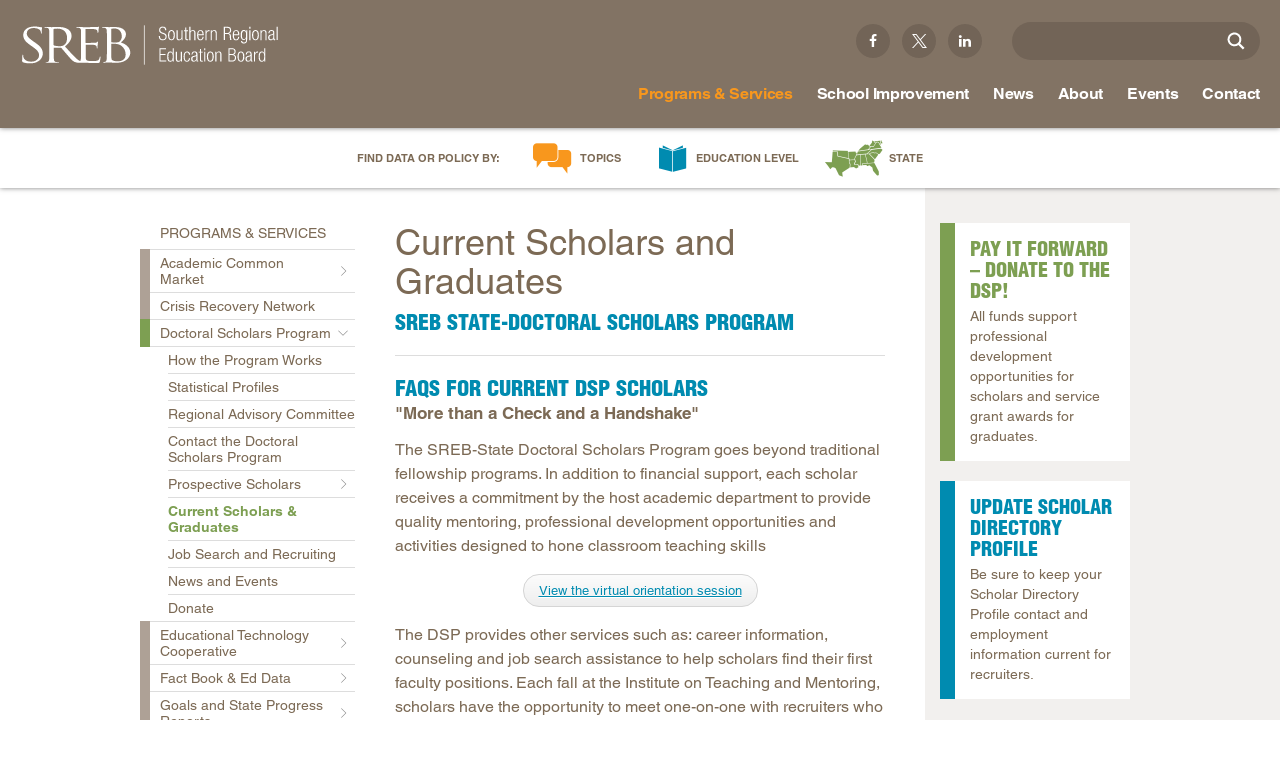

--- FILE ---
content_type: text/html; charset=utf-8
request_url: https://www.sreb.org/dsp-scholars-graduates
body_size: 23151
content:
<!DOCTYPE html>
<html lang="en" dir="ltr">
<head>
<meta http-equiv="Content-Type" content="text/html; charset=utf-8" />
  <meta charset="utf-8">
  <meta http-equiv="X-UA-Compatible" content="IE=edge,chrome=1">
  <meta name="viewport" content="width=device-width, initial-scale=1.0">
  <link rel="apple-touch-icon" href="/sites/default/themes/dtheme/img/logo-app.png">
  <script src="https://hcaptcha.com/1/api.js" async defer></script>
<link rel="shortcut icon" href="/sites/default/themes/dtheme/favicon.ico" type="image/x-icon" />
<meta name="twitter:site" content="@srebeducation" />
<meta name="twitter:title" content="Current Scholars and Graduates - Southern Regional Education Board" />
<meta name="twitter:description" content="SREB State-Doctoral Scholars Program" />
<meta name="twitter:image" content="https://www.sreb.org/sites/default/themes/dtheme/img/logo-share.png" />
<meta name="twitter:card" content="summary_large_image" />
<meta property="og:site_name" content="Southern Regional Education Board" />
<meta property="og:title" content="Current Scholars and Graduates - Southern Regional Education Board" />
<meta property="og:description" content="SREB State-Doctoral Scholars Program" />
<meta property="og:type" content="article" />
<meta property="og:image" content="https://www.sreb.org/sites/default/themes/dtheme/img/logo-share.png" />
<meta property="og:url" content="https://www.sreb.org/dsp-scholars-graduates" />
<link rel="canonical" href="https://www.sreb.org/dsp-scholars-graduates" />
  <title>For DSP Scholars &amp; Graduates - Southern Regional Education Board</title>
  <link type="text/css" rel="stylesheet" media="all" href="https://www.sreb.org/sites/main/files/css/css_602296466436355be6469a9811989367.css" />
<link type="text/css" rel="stylesheet" media="print" href="https://www.sreb.org/sites/main/files/css/css_b6e2a6679a66247aab5e99fdf97585b7.css" />
<link type="text/css" rel="stylesheet" media="all" href="/sites/default/files/theme/dtheme-direct.css?9" />
<!--[if IE]>
<link type="text/css" rel="stylesheet" media="all" href="/sites/all/themes/dmodel/ie.css?9" />
<![endif]-->
<!--[if IE]>
<link type="text/css" rel="stylesheet" media="all" href="/sites/all/themes/dmodel/ie.css?9" />
<![endif]-->
  <link type="text/css" rel="stylesheet" media="all" href="/sites/default/themes/dtheme/css/theme.min.css?9">
  <link type="text/css" rel="stylesheet" media="all" href="/sites/default/themes/dtheme/dtheme-direct.css?9">
  <meta name="google-site-verification" content="eLlB1mjEnV1fTwkohx3Ja2LXvnG_2yvzs0PACugDTRI" />
<meta name="google-site-verification" content="s1uiuNuel1eRtMw31ZsisjvaCj_N7cJU-2x6oLXCi5w" />
<meta name="google-site-verification" content="_iWiUe9X-OS0_cEeF-DKBtCfReays5OgSoK4q2yHgcU" />

<!-- Google tag (gtag.js) -->
<script async src="https://www.googletagmanager.com/gtag/js?id=G-Y9B9SZZYHX"></script>
<script>
  window.dataLayer = window.dataLayer || [];
  function gtag(){dataLayer.push(arguments);}
  gtag('js', new Date());

  gtag('config', 'G-Y9B9SZZYHX');
</script>



<script src="https://code.jquery.com/jquery-3.6.0.slim.min.js" integrity="sha256-u7e5khyithlIdTpu22PHhENmPcRdFiHRjhAuHcs05RI=" crossorigin="anonymous"></script>

<meta name="p:domain_verify" content="c889a775381d64ffb3cad60098047059"/>
<!-- Google Tag Manager -->
<script>(function(w,d,s,l,i){w[l]=w[l]||[];w[l].push({'gtm.start':
new Date().getTime(),event:'gtm.js'});var f=d.getElementsByTagName(s)[0],
j=d.createElement(s),dl=l!='dataLayer'?'&l='+l:'';j.async=true;j.src=
'https://www.googletagmanager.com/gtm.js?id='+i+dl;f.parentNode.insertBefore(j,f);
})(window,document,'script','dataLayer','GTM-MM837CP');</script>
<!-- End Google Tag Manager -->
<script type="text/javascript" src="//script.crazyegg.com/pages/scripts/0077/7118.js" async="async"></script>

<script type="text/javascript">
  document.addEventListener("DOMContentLoaded", function(event) {
  var hash = window.location.hash.substr(1);
  setTimeout(function() { 
         if (hash && ($('#' + hash).length > 0 || $('[name="'+hash+'"]').length > 0)) {
           var n = $('.page-header').height();
           window.scrollBy(0, -n);
        }
    }, 200);
  });
</script>


  <!-- Hotjar Tracking Code for my site -->
<script>
    (function(h,o,t,j,a,r){
        h.hj=h.hj||function(){(h.hj.q=h.hj.q||[]).push(arguments)};
        h._hjSettings={hjid:3839790,hjsv:6};
        a=o.getElementsByTagName('head')[0];
        r=o.createElement('script');r.async=1;
        r.src=t+h._hjSettings.hjid+j+h._hjSettings.hjsv;
        a.appendChild(r);
    })(window,document,'https://static.hotjar.com/c/hotjar-','.js?sv=');
</script>  <!-- Fonts.com tracking -->
  <script type="text/javascript">
    var MTIProjectId = '312788b7-433c-47fb-a4e6-4b8c8c0830ca';
    (function() {
      var mtiTracking = document.createElement('script');
      mtiTracking.type = 'text/javascript';
      mtiTracking.async = 'true';
      mtiTracking.src = '/sites/default/themes/dtheme/js/mtiFontTrackingCode.js';
      (document.getElementsByTagName('head')[0] || document.getElementsByTagName('body')[0]).appendChild(mtiTracking);
    })();
  </script>
  <!-- end Fonts.com tracking -->
</head>
<body class="not-front not-logged-in two-sidebars page-dsp-scholars-graduates section-dsp-scholars-graduates dd-cache user-not-admin live launched tt1204 t1204 wt1204 wt164 wt575 wt0 has-content-top ttv1 ttv-standard t role-anonymous-user role-not-admin">
  <div class="accessibility offscreen">
    <a href="#content">Skip to main content</a>
    <a href="#navigation">Skip to site navigation</a>  </div>

  
  <div class="page">
    <header class="page-header headroom">
      <div class="inner">
        <div class="layout">
                    <div class="site-utilities">
            <div id="block-views_blocks-term-block_1-0" class=" ip-above  dd block block-views_blocks region-odd odd region-count-1 count-1 headerlinks views-block channel context-global "><div class="block-inner">

    
   
  
  
  <div class="block-content content">
    <div class="view view-term view-id-term view-display-id-block_1 view-dom-id-term-block-1-1">
    
  
  
      <div class="view-content">
        <div class="views-row views-row-1 views-row-odd views-row-first">
    <article id="node-2085-teaser" class=" facebook  dd node node-teaser node-type-post node-2085 pt-show-social-block no-event-date t102 wt102 wt0 access-normal no-more pt102 has--nt">
    <div class="node-inner">
        <div class="node-upper-meta meta node-item">
      <div class='meta-inner'>
        <span class='meta-item post-type' data-plural='Header links'>Header link</span> <span class='last meta-item post-date'><time datetime="2015-12-10T16:49:00">December 10, 2015</time></span>           </div>
    </div>
            <h2 class="node-header node-item">
      <a href="https://www.facebook.com/SouthernRegionalEducationBoard/" title="Facebook">
        <span class="title">Facebook</span>
              </a>
    </h2>
        <div class="node-content content node-item">
          </div>
                    <div class='node-links node-item'>
      <ul class="links inline"><li class="link link-read-more first last"><span><a href="https://www.facebook.com/SouthernRegionalEducationBoard/"><span class="read-more-text">Read more</span></a></span></li>
</ul>    </div>
      </div>
</article>
  </div>
  <div class="views-row views-row-2 views-row-even">
    <article id="node-2086-teaser" class=" twitter  dd node node-teaser node-type-post node-2086 pt-show-social-block no-event-date t102 wt102 wt0 access-normal no-more pt102 has--nt">
    <div class="node-inner">
        <div class="node-upper-meta meta node-item">
      <div class='meta-inner'>
        <span class='meta-item post-type' data-plural='Header links'>Header link</span> <span class='last meta-item post-date'><time datetime="2015-12-10T16:50:00">December 10, 2015</time></span>           </div>
    </div>
            <h2 class="node-header node-item">
      <a href="https://twitter.com/srebeducation" title="Twitter">
        <span class="title">Twitter</span>
              </a>
    </h2>
        <div class="node-content content node-item">
          </div>
                    <div class='node-links node-item'>
      <ul class="links inline"><li class="link link-read-more first last"><span><a href="https://twitter.com/srebeducation"><span class="read-more-text">Read more</span></a></span></li>
</ul>    </div>
      </div>
</article>
  </div>
  <div class="views-row views-row-3 views-row-odd views-row-last">
    <article id="node-2087-teaser" class=" linkedin  dd node node-teaser node-type-post node-2087 pt-show-social-block no-event-date t102 wt102 wt0 access-normal no-more pt102 has--nt">
    <div class="node-inner">
        <div class="node-upper-meta meta node-item">
      <div class='meta-inner'>
        <span class='meta-item post-type' data-plural='Header links'>Header link</span> <span class='last meta-item post-date'><time datetime="2015-12-10T16:51:00">December 10, 2015</time></span>           </div>
    </div>
            <h2 class="node-header node-item">
      <a href="https://www.linkedin.com/company/southern-regional-education-board" title="Linkedin">
        <span class="title">Linkedin</span>
              </a>
    </h2>
        <div class="node-content content node-item">
          </div>
                    <div class='node-links node-item'>
      <ul class="links inline"><li class="link link-read-more first last"><span><a href="https://www.linkedin.com/company/southern-regional-education-board"><span class="read-more-text">Read more</span></a></span></li>
</ul>    </div>
      </div>
</article>
  </div>
    </div>
  
  
  
  
  
  
</div>   </div>

</div></div> <!-- /block-inner, /block -->
<div id="block-digitaldcore-search" class="block block-digitaldcore region-even even region-count-2 count-2  search-keywords  "><div class="block-inner">

    
   
  
  
  <div class="block-content content">
    <div id="dd-search" class="dd-search"><form action="/dsp-scholars-graduates"  accept-charset="UTF-8" method="post" id="faceted-search-ui-form-1" class=" dd-search-clear">
<div><div class="dd-search-keywords"><div id="edit-keywords-wrapper" class="form-item type-textfield">
 <input type="text" maxlength="255" name="keywords" id="edit-keywords" value="" placeholder="" title="Search keywords" class="form-text apachesolr-autocomplete unprocessed" />
</div>
</div><input type="hidden" name="stage" id="edit-stage" value="results"  />
<input type="hidden" name="facet-key" id="edit-facet-key" value=""  />
<input type="hidden" name="facet-id" id="edit-facet-id" value=""  />
<input type="hidden" name="facet-sort" id="edit-facet-sort" value=""  />
<div class="dd-search-submit"><button class="dd-search-submit-button" type="submit" aria-label="Site Search"></button><div class="legacy-button"><input type="submit" name="op" id="edit-submit" value=""  class="form-submit" />
</div></div><div class="dd-search-more"><a href="/find/" class="faceted-search-more">More options</a></div><input type="hidden" name="form_build_id" id="form-8DO9iS5Kn6kIy_aJIeRtm2w5EaP8RGZVO2WRTKthREU" value="form-8DO9iS5Kn6kIy_aJIeRtm2w5EaP8RGZVO2WRTKthREU"  />
<input type="hidden" name="form_id" id="edit-faceted-search-ui-form-1" value="faceted_search_ui_form_1"  />
<input type="hidden" name="box_text" id="edit-box-text" value=""  />

</div></form>
</div>  </div>

</div></div> <!-- /block-inner, /block -->
          </div>
                    <div class="site-identity">
            <div class="site-logo">
              <a href="/" title="Southern Regional Education Board home page" rel="home">
                <img src="/sites/default/themes/dtheme/img/logo-theme.svg" alt="Southern Regional Education Board home page"/>
                              </a>
            </div>
                                          <div class="site-name">
                  <a href="/" title="Southern Regional Education Board home page" rel="home">Southern Regional Education Board home page</a>
                </div>
                                                            </div>
          <div class="site-navigation">
                          <div class="mobile-utilities">
                <span class="menu-close trigger"></span>
                <img class="menu-icon trigger" src="/sites/default/themes/dtheme/img/menu.svg" alt="Menu" />
              </div>
                                    <nav class="primary-navigation" id="navigation" role="navigation">
              <div id="block-nice_menus-1" class="block block-nice_menus region-odd odd region-count-1 count-3 navbar "><div class="block-inner">

    
   
  
  
  <div class="block-content content">
    <ul class="nice-menu nice-menu-down" id="nice-menu-1"><li class="menu-4131 menuparent mt-51  first  odd  depth-1"><ul class="depth-2"><li class="menu-13466 mt-600  first  odd  depth-2"></li>
<li class="menu-9956 mt-114  even  depth-2"></li>
<li class="menu-13409 mt-572  odd  depth-2"><a href="/home-educational-level" title="Home: Educational Level" class=" menu-link depth-2 tid-572"><span class="menu-title">Educational Level</span><span class="menu-description"><br class="accessible-break"/></span></a></li>
<li class="menu-13410 mt-573  even  depth-2"></li>
<li class="menu-13411 mt-574  odd  last  depth-2"></li>
</ul>
</li>
<li class="menu-13412 active-trail menuparent mt-575  even  depth-1"><a href="/programs-services" title="Programs &amp; Services" class=" menu-link depth-1 tid-575"><span class="menu-title">Programs &amp; Services</span></a><ul class="depth-2"><li class="menu-13151 mt-397  first  odd  depth-2"><a href="/AcademicCommonMarket" title="In-state tuition program" class=" menu-link depth-2 tid-397"><span class="menu-title">Academic Common Market</span><span class="menu-description"><br class="accessible-break"/>In-state tuition program</span></a></li>
<li class="menu-15086 mt-1311  even  depth-2"><a href="/crisis-recovery-network" title="Crisis Recovery Network" class=" menu-link depth-2 tid-1311"><span class="menu-title">Crisis Recovery Network</span></a></li>
<li class="menu-12918 active-trail mt-164  odd  depth-2"><a href="/doctoral-scholars-program" title="Minority faculty" class=" menu-link depth-2 tid-164"><span class="menu-title">Doctoral Scholars Program</span><span class="menu-description"><br class="accessible-break"/>Minority faculty</span></a></li>
<li class="menu-12921 mt-167  even  depth-2"><a href="/educational-technology-cooperative" title="K-12 and higher education" class=" menu-link depth-2 tid-167"><span class="menu-title">Educational Technology Cooperative</span><span class="menu-description"><br class="accessible-break"/>K-12 and higher education</span></a></li>
<li class="menu-12982 mt-228  odd  depth-2"><a href="/fact-book-ed-data" title="Education data services" class=" menu-link depth-2 tid-228"><span class="menu-title">Fact Book &amp; Ed Data</span><span class="menu-description"><br class="accessible-break"/>Education data services</span></a></li>
<li class="menu-13252 mt-498  even  depth-2"><a href="/StateProgress" title="Challenge to Lead 2020 " class=" menu-link depth-2 tid-498"><span class="menu-title">Goals and State Progress Reports</span><span class="menu-description"><br class="accessible-break"/>Challenge to Lead 2020 </span></a></li>
<li class="menu-15049 mt-1265  odd  depth-2"><a href="/sreb-journal-education-practices-and-trends" title="SREB Journal of Education Practices and Trends" class=" menu-link depth-2 tid-1265"><span class="menu-title">SREB Journal of Education Practices and Trends</span></a></li>
<li class="menu-12925 mt-171  even  depth-2"><a href="/legislative-actions-education" title="Proposed and enacted" class=" menu-link depth-2 tid-171"><span class="menu-title">Legislative Actions on Education</span><span class="menu-description"><br class="accessible-break"/>Proposed and enacted</span></a></li>
<li class="menu-13042 mt-288  odd  depth-2"><a href="/conference" title="Making Schools Work Summer Conference" class=" menu-link depth-2 tid-288"><span class="menu-title">Making Schools Work Summer Conference</span></a></li>
<li class="menu-12907 mt-153  even  depth-2"><a href="/purchasing-agreements" title="Insurance, Technology Savings" class=" menu-link depth-2 tid-153"><span class="menu-title">Purchasing Agreements</span><span class="menu-description"><br class="accessible-break"/>Insurance, Technology Savings</span></a></li>
<li class="menu-13152 mt-398  odd  depth-2"><a href="/regional-contract-program" title="Health professions degrees" class=" menu-link depth-2 tid-398"><span class="menu-title">Regional Contract Program</span><span class="menu-description"><br class="accessible-break"/>Health professions degrees</span></a></li>
<li class="menu-14558 mt-1041  even  depth-2"><a href="/SchoolImprovement" title="School Improvement" class=" menu-link depth-2 tid-1041"><span class="menu-title">School Improvement</span></a></li>
<li class="menu-13160 mt-406  odd  last  depth-2"><a href="/state-authorization-sara" title="State reciprocity for online college programs" class=" menu-link depth-2 tid-406"><span class="menu-title">State Authorization |  SARA</span><span class="menu-description"><br class="accessible-break"/>State reciprocity for online college programs</span></a></li>
</ul>
</li>
<li class="menu-13942 menuparent mt-866  odd  depth-1"><a href="/SchoolImprovement" title="School Improvement Services" class=" menu-link depth-1 tid-866"><span class="menu-title">School Improvement</span><span class="menu-description"><br class="accessible-break"/></span></a><ul class="depth-2"><li class="menu-14068 mt-897  first  odd  depth-2"><a href="/school-improvement-process" title="School Improvement Process" class=" menu-link depth-2 tid-897"><span class="menu-title">School Improvement Process</span></a></li>
<li class="menu-15024 mt-1240  even  depth-2"><a href="/services-states" title="Services by States" class=" menu-link depth-2 tid-1240"><span class="menu-title">Services by States</span></a></li>
<li class="menu-14084 mt-913  odd  depth-2"><a href="/support-continuous-improvement" title="Support for Continuous Improvement" class=" menu-link depth-2 tid-913"><span class="menu-title">Support for Continuous Improvement</span></a></li>
<li class="menu-14073 mt-902  even  depth-2"><a href="/curricula-0" title="Curricula" class=" menu-link depth-2 tid-902"><span class="menu-title">Curricula</span></a></li>
<li class="menu-14077 mt-906  odd  depth-2"><a href="/professional-development-instructional-coaching" title="Professional Development &amp; Instructional Coaching" class=" menu-link depth-2 tid-906"><span class="menu-title">Professional Development &amp; Instructional Coaching</span></a></li>
<li class="menu-14918 mt-1133  even  depth-2"><a href="/powerful-instructional-practices" title="Powerful Instructional Practices" class=" menu-link depth-2 tid-1133"><span class="menu-title">Powerful Instructional Practices</span></a></li>
<li class="menu-14997 mt-1213  odd  depth-2"><a href="/new-teacher-induction" title="New Teacher Induction" class=" menu-link depth-2 tid-1213"><span class="menu-title">New Teacher Induction</span></a></li>
<li class="menu-14106 mt-935  even  depth-2"><a href="/school-improvement-events-and-conferences" title="School Improvement Events and Conferences" class=" menu-link depth-2 tid-935"><span class="menu-title">Events and Conferences</span><span class="menu-description"><br class="accessible-break"/></span></a></li>
<li class="menu-14111 mt-941  odd  depth-2"><a href="/research-evaluation-surveys" title="Research, Evaluation &amp; Surveys" class=" menu-link depth-2 tid-941"><span class="menu-title">Research, Evaluation &amp; Surveys</span></a></li>
<li class="menu-15066 mt-1282  even  depth-2"><a href="/podcast-making-schools-work-podcast" title="Podcast: Making Schools Work Podcast" class=" menu-link depth-2 tid-1282"><span class="menu-title">Podcast: Making Schools Work Podcast</span></a></li>
<li class="menu-14975 mt-1191  odd  depth-2"><a href="/promising-practices-newsletters" title="Promising Practices Newsletters" class=" menu-link depth-2 tid-1191"><span class="menu-title">Promising Practices Newsletters</span></a></li>
<li class="menu-13054 mt-300  even  depth-2"><a href="/publications-2" title="Publications" class=" menu-link depth-2 tid-300"><span class="menu-title">Publications</span></a></li>
<li class="menu-14112 mt-942  odd  last  depth-2"><a href="/office-school-improvement" title="Contact SREB School Improvement" class=" menu-link depth-2 tid-942"><span class="menu-title">Contact SREB School Improvement</span></a></li>
</ul>
</li>
<li class="menu-12910 menuparent mt-156  even  depth-1"><a href="/news-releases" title="News" class=" menu-link depth-1 tid-156"><span class="menu-title">News</span></a><ul class="depth-2"><li class="menu-13262 mt-509  first  odd  depth-2"><a href="/news-releases" title="News Releases" class=" menu-link depth-2 tid-509"><span class="menu-title">News Releases</span></a></li>
<li class="menu-15079 mt-1304  even  depth-2"><a href="/podcast-making-schools-work-podcast" title="Redirect: Podcast" class=" menu-link depth-2 tid-1304"><span class="menu-title">Podcast</span><span class="menu-description"><br class="accessible-break"/></span></a></li>
<li class="menu-13460 mt-594  odd  depth-2"><a href="/blog-main" title="Blog Main" class=" menu-link depth-2 tid-594"><span class="menu-title">Blog</span><span class="menu-description"><br class="accessible-break"/></span></a></li>
<li class="menu-13263 mt-510  even  last  depth-2"><a href="/policy-practice-sreb-newsletters" title="Policy &amp; Practice: SREB Newsletters" class=" menu-link depth-2 tid-510"><span class="menu-title">Newsletters</span><span class="menu-description"><br class="accessible-break"/></span></a></li>
</ul>
</li>
<li class="menu-12902 menuparent mt-148  odd  depth-1"><a href="/about" title="About" class=" menu-link depth-1 tid-148"><span class="menu-title">About</span></a><ul class="depth-2"><li class="menu-13469 mt-605  first  odd  depth-2"><a href="/about-board" title="About - Board" class=" menu-link depth-2 tid-605"><span class="menu-title">Board</span><span class="menu-description"><br class="accessible-break"/></span></a></li>
<li class="menu-13470 mt-606  even  depth-2"><a href="/about-legislative-advisory-council" title="About - Legislative Advisory Council" class=" menu-link depth-2 tid-606"><span class="menu-title">Legislative Advisory Council</span><span class="menu-description"><br class="accessible-break"/></span></a></li>
<li class="menu-13474 mt-611  odd  depth-2"><a href="/about-commissions" title="About - Commissions" class=" menu-link depth-2 tid-611"><span class="menu-title">Commissions</span><span class="menu-description"><br class="accessible-break"/></span></a></li>
<li class="menu-15014 mt-1230  even  depth-2"><a href="/sreb-history" title="SREB History" class=" menu-link depth-2 tid-1230"><span class="menu-title">History</span><span class="menu-description"><br class="accessible-break"/></span></a></li>
<li class="menu-14908 mt-1123  odd  depth-2"><a href="/about-awards-and-honors" title="About - Awards and Honors" class=" menu-link depth-2 tid-1123"><span class="menu-title">Awards and Honors</span><span class="menu-description"><br class="accessible-break"/></span></a></li>
<li class="menu-12915 mt-161  even  depth-2"><a href="/privacy-terms-permissions" title="Privacy, Terms, Permissions" class=" menu-link depth-2 tid-161"><span class="menu-title">Privacy, Terms, Permissions</span></a></li>
<li class="menu-12911 mt-157  odd  depth-2"><a href="/careers" title="Careers" class=" menu-link depth-2 tid-157"><span class="menu-title">Careers</span></a></li>
<li class="menu-13205 mt-451  even  last  depth-2"><a href="/staff-directory" title="Staff Directory" class=" menu-link depth-2 tid-451"><span class="menu-title">Staff</span><span class="menu-description"><br class="accessible-break"/></span></a></li>
</ul>
</li>
<li class="menu-13413 menuparent mt-576  even  depth-1"><a href="/events" title="Events" class=" menu-link depth-1 tid-576"><span class="menu-title">Events</span></a><ul class="depth-2"><li class="menu-15155 mt-1381  first  odd  depth-2"><a href="/conference" title="Event Redirect: Making Schools Work Conference" class=" menu-link depth-2 tid-1381"><span class="menu-title">Making Schools Work Conference</span><span class="menu-description"><br class="accessible-break"/></span></a></li>
<li class="menu-15085 mt-1310  even  depth-2"><a href="/student-success-summit-0" title="Event redirect: Student Success Summit" class=" menu-link depth-2 tid-1310"><span class="menu-title">Student Success Summit</span><span class="menu-description"><br class="accessible-break"/></span></a></li>
<li class="menu-15174 mt-1403  odd  depth-2"><a href="/institute-teaching-mentoring" title="Institute Teaching Mentoring" class=" menu-link depth-2 tid-1403"><span class="menu-title">Institute Teaching Mentoring</span></a></li>
<li class="menu-14171 mt-1005  even  last  depth-2"><a href="/webinars" title="Webinars" class=" menu-link depth-2 tid-1005"><span class="menu-title">Webinars</span></a></li>
</ul>
</li>
<li class="menu-12912 mt-158  odd  depth-1"><a href="/contact" title="Contact" class=" menu-link depth-1 tid-158"><span class="menu-title">Contact</span></a></li>
<li class="menu-12899 menuparent mt-145  even  depth-1"><a href="/topics" title="Topics" class=" menu-link depth-1 tid-145"><span class="menu-title">Topics</span></a><ul class="depth-2"><li class="menu-15034 mt-1250  first  odd  depth-2"><a href="/topic-ai-education-0" title="Topic: AI in Education" class=" menu-link depth-2 tid-1250"><span class="menu-title">AI in Education</span><span class="menu-description"><br class="accessible-break"/></span></a></li>
<li class="menu-13196 mt-442  even  depth-2"><a href="/CTE" title="Career and Technical Education" class=" menu-link depth-2 tid-442"><span class="menu-title">CTE &amp; Career Pathways</span><span class="menu-description"><br class="accessible-break"/>Career and Technical Education</span></a></li>
<li class="menu-13372 mt-535  odd  depth-2"><a href="/topic-college-affordability" title="Topic: College Affordability" class=" menu-link depth-2 tid-535"><span class="menu-title">College Affordability</span><span class="menu-description"><br class="accessible-break"/></span></a></li>
<li class="menu-12903 mt-149  even  depth-2"><a href="/topic-college-and-career-readiness" title="Topic: College and Career Readiness" class=" menu-link depth-2 tid-149"><span class="menu-title">College and Career Readiness</span><span class="menu-description"><br class="accessible-break"/></span></a></li>
<li class="menu-13375 mt-538  odd  depth-2"><a href="/topic-postsecondary-success-and-college-completion" title="Topic: Postsecondary Success and College Completion" class=" menu-link depth-2 tid-538"><span class="menu-title">Postsecondary Success</span><span class="menu-description"><br class="accessible-break"/></span></a></li>
<li class="menu-14868 mt-1081  even  depth-2"><a href="/topic-covid-19-response" title="Topic: COVID-19 Response" class=" menu-link depth-2 tid-1081"><span class="menu-title">COVID-19 Response</span><span class="menu-description"><br class="accessible-break"/></span></a></li>
<li class="menu-14332 mt-1027  odd  depth-2"><a href="/dualenrollment" title="Topic: Dual Enrollment" class=" menu-link depth-2 tid-1027"><span class="menu-title">Dual Enrollment</span><span class="menu-description"><br class="accessible-break"/></span></a></li>
<li class="menu-15016 mt-1232  even  depth-2"><a href="/topic-hbcus-msis" title="Topic: HBCUs &amp; MSIs" class=" menu-link depth-2 tid-1232"><span class="menu-title">HBCUs &amp; MSIs</span><span class="menu-description"><br class="accessible-break"/></span></a></li>
<li class="menu-15119 mt-1344  odd  depth-2"><a href="/induction-new-teachers" title="Topic: Induction for New Teachers" class=" menu-link depth-2 tid-1344"><span class="menu-title">Induction for New Teachers</span><span class="menu-description"><br class="accessible-break"/></span></a></li>
<li class="menu-13381 mt-544  even  depth-2"><a href="/topic-longitudinal-literacy" title="Topic: Longitudinal Literacy" class=" menu-link depth-2 tid-544"><span class="menu-title">Longitudinal Literacy</span><span class="menu-description"><br class="accessible-break"/></span></a></li>
<li class="menu-13382 mt-545  odd  depth-2"><a href="/topic-mathematics-instruction" title="Topic: Mathematics Instruction" class=" menu-link depth-2 tid-545"><span class="menu-title">Mathematics Instruction</span><span class="menu-description"><br class="accessible-break"/></span></a></li>
<li class="menu-14937 mt-1154  even  depth-2"><a href="/OER" title="Topic: Open Educational Resources" class=" menu-link depth-2 tid-1154"><span class="menu-title">Open Educational Resources</span><span class="menu-description"><br class="accessible-break"/></span></a></li>
<li class="menu-14969 mt-1185  odd  depth-2"><a href="/science" title="Topic: Science Education" class=" menu-link depth-2 tid-1185"><span class="menu-title">Science Education</span><span class="menu-description"><br class="accessible-break"/></span></a></li>
<li class="menu-14932 mt-1149  even  depth-2"><a href="/topic-teacher-workforce-policy" title="Topic: Teacher Workforce Policy" class=" menu-link depth-2 tid-1149"><span class="menu-title">Teacher Workforce Policy</span><span class="menu-description"><br class="accessible-break"/></span></a></li>
<li class="menu-13389 mt-552  odd  last  depth-2"><a href="/topic-workforce-and-education" title="Topic: Workforce and Education" class=" menu-link depth-2 tid-552"><span class="menu-title">Workforce &amp; Education</span><span class="menu-description"><br class="accessible-break"/></span></a></li>
</ul>
</li>
<li class="menu-12900 menuparent mt-146  odd  depth-1"><a href="/education-level" title="Education Level" class=" menu-link depth-1 tid-146"><span class="menu-title">Education Level</span></a><ul class="depth-2"><li class="menu-13199 mt-445  first  odd  depth-2"><a href="/education-level-early-childhood" title="Education Level: Early Childhood" class=" menu-link depth-2 tid-445"><span class="menu-title">Early Childhood</span><span class="menu-description"><br class="accessible-break"/></span></a></li>
<li class="menu-13200 mt-446  even  depth-2"><a href="/education-level-early-grades" title="Education Level: Early Grades" class=" menu-link depth-2 tid-446"><span class="menu-title">Early Grades</span><span class="menu-description"><br class="accessible-break"/></span></a></li>
<li class="menu-13201 mt-447  odd  depth-2"><a href="/education-level-middle-grades" title="Education Level: Middle Grades" class=" menu-link depth-2 tid-447"><span class="menu-title">Middle Grades</span><span class="menu-description"><br class="accessible-break"/></span></a></li>
<li class="menu-13202 mt-448  even  depth-2"><a href="/education-level-high-school" title="Education Level: High School" class=" menu-link depth-2 tid-448"><span class="menu-title">High School</span><span class="menu-description"><br class="accessible-break"/></span></a></li>
<li class="menu-13390 mt-553  odd  depth-2"><a href="/PostsecondaryEd" title="Education Level: Postsecondary" class=" menu-link depth-2 tid-553"><span class="menu-title">Postsecondary</span><span class="menu-description"><br class="accessible-break"/></span></a></li>
<li class="menu-13391 mt-554  even  last  depth-2"><a href="/education-level-workforce-adults" title="Education Level: Workforce &amp; Adults" class=" menu-link depth-2 tid-554"><span class="menu-title">Workforce &amp; Adults</span><span class="menu-description"><br class="accessible-break"/></span></a></li>
</ul>
</li>
<li class="menu-13392 menuparent mt-555  even  last  depth-1"><a href="/states" title="states" class=" menu-link depth-1 tid-555"><span class="menu-title">State</span><span class="menu-description"><br class="accessible-break"/></span></a><ul class="depth-2"><li class="menu-13393 mt-556  first  odd  depth-2"><a href="/state-alabama" title="State: Alabama" class=" menu-link depth-2 tid-556"><span class="menu-title">Alabama</span><span class="menu-description"><br class="accessible-break"/></span></a></li>
<li class="menu-13394 mt-557  even  depth-2"><a href="/state-arkansas" title="State: Arkansas" class=" menu-link depth-2 tid-557"><span class="menu-title">Arkansas</span><span class="menu-description"><br class="accessible-break"/></span></a></li>
<li class="menu-13395 mt-558  odd  depth-2"><a href="/state-delaware" title="State: Delaware" class=" menu-link depth-2 tid-558"><span class="menu-title">Delaware</span><span class="menu-description"><br class="accessible-break"/></span></a></li>
<li class="menu-13396 mt-559  even  depth-2"><a href="/state-florida" title="State: Florida" class=" menu-link depth-2 tid-559"><span class="menu-title">Florida</span><span class="menu-description"><br class="accessible-break"/></span></a></li>
<li class="menu-13397 mt-560  odd  depth-2"><a href="/state-georgia" title="State: Georgia" class=" menu-link depth-2 tid-560"><span class="menu-title">Georgia</span><span class="menu-description"><br class="accessible-break"/></span></a></li>
<li class="menu-13398 mt-561  even  depth-2"><a href="/state-kentucky" title="State: Kentucky" class=" menu-link depth-2 tid-561"><span class="menu-title">Kentucky</span><span class="menu-description"><br class="accessible-break"/></span></a></li>
<li class="menu-13399 mt-562  odd  depth-2"><a href="/state-louisiana" title="State: Louisiana" class=" menu-link depth-2 tid-562"><span class="menu-title">Louisiana</span><span class="menu-description"><br class="accessible-break"/></span></a></li>
<li class="menu-13400 mt-563  even  depth-2"><a href="/state-maryland" title="State: Maryland" class=" menu-link depth-2 tid-563"><span class="menu-title">Maryland</span><span class="menu-description"><br class="accessible-break"/></span></a></li>
<li class="menu-13401 mt-564  odd  depth-2"><a href="/state-mississippi" title="State: Mississippi" class=" menu-link depth-2 tid-564"><span class="menu-title">Mississippi</span><span class="menu-description"><br class="accessible-break"/></span></a></li>
<li class="menu-13402 mt-565  even  depth-2"><a href="/state-north-carolina" title="State: North Carolina" class=" menu-link depth-2 tid-565"><span class="menu-title">North Carolina</span><span class="menu-description"><br class="accessible-break"/></span></a></li>
<li class="menu-13403 mt-566  odd  depth-2"><a href="/state-oklahoma" title="State: Oklahoma" class=" menu-link depth-2 tid-566"><span class="menu-title">Oklahoma</span><span class="menu-description"><br class="accessible-break"/></span></a></li>
<li class="menu-13404 mt-567  even  depth-2"><a href="/state-south-carolina" title="State: South Carolina" class=" menu-link depth-2 tid-567"><span class="menu-title">South Carolina</span><span class="menu-description"><br class="accessible-break"/></span></a></li>
<li class="menu-13405 mt-568  odd  depth-2"><a href="/state-tennessee" title="State: Tennessee" class=" menu-link depth-2 tid-568"><span class="menu-title">Tennessee</span><span class="menu-description"><br class="accessible-break"/></span></a></li>
<li class="menu-13406 mt-569  even  depth-2"><a href="/state-texas" title="State: Texas" class=" menu-link depth-2 tid-569"><span class="menu-title">Texas</span><span class="menu-description"><br class="accessible-break"/></span></a></li>
<li class="menu-13407 mt-570  odd  depth-2"><a href="/state-virginia" title="State: Virginia" class=" menu-link depth-2 tid-570"><span class="menu-title">Virginia</span><span class="menu-description"><br class="accessible-break"/></span></a></li>
<li class="menu-13408 mt-571  even  last  depth-2"><a href="/state-west-virginia" title="State: West Virginia" class=" menu-link depth-2 tid-571"><span class="menu-title">West Virginia</span><span class="menu-description"><br class="accessible-break"/></span></a></li>
</ul>
</li>
</ul>
  </div>

</div></div> <!-- /block-inner, /block -->
            </nav>
                      </div>
        </div>
      </div>
    </header>

    <section class="page-main">
                  <div class="page-top">
        <div class="inner">
          <div id="block-block-3" class=" browse  dd block block-block region-odd even region-count-1 count-4"><div class="block-inner">

    
   
  
  
  <div class="block-content content">
    <div class="browse-by">
	<h3 class="heading">Find Data or Policy by:</h3>
</div>
  </div>

</div></div> <!-- /block-inner, /block -->
        </div>
      </div>
      
      <div class="page-center layout">
                <aside class="page-left" role="complementary">
          <div class="page-sidebar inner">
            <div id="block-menu_block-2" class=" left-nav term-nav  dd block block-menu_block region-odd odd region-count-1 count-5"><div class="block-inner">

    
   
  
      <h2 class="block-title"><span class="block-title-text"><a href="/programs-services" title="Programs &amp; Services" class="active-trail menu-link depth-1 tid-575"><span class="menu-title">Programs &amp; Services</span></a></span></h2>
  
  <div class="block-content content">
    <div class="menu-block-2 menu-name-primary-links parent-mlid-0 menu-level-2">
  <ul class="menu"><li class="collapsed first menu-mlid-13151"><a href="/AcademicCommonMarket" title="In-state tuition program" class=" menu-link depth-2 tid-397"><span class="menu-title">Academic Common Market</span><span class="menu-description"><br class="accessible-break"/>In-state tuition program</span></a></li>
<li class="leaf menu-mlid-15086"><a href="/crisis-recovery-network" title="Crisis Recovery Network" class=" menu-link depth-2 tid-1311"><span class="menu-title">Crisis Recovery Network</span></a></li>
<li class="expanded menu-mlid-12918 active-trail"><a href="/doctoral-scholars-program" title="Minority faculty" class="active-trail menu-link depth-2 tid-164"><span class="menu-title">Doctoral Scholars Program</span><span class="menu-description"><br class="accessible-break"/>Minority faculty</span></a><ul class="menu"><li class="leaf first menu-mlid-14992"><a href="/how-sreb-state-doctoral-scholars-program-works" title="How the SREB-State Doctoral Scholars Program Works" class=" menu-link depth-3 tid-1208"><span class="menu-title">How the Program Works</span><span class="menu-description"><br class="accessible-break"/></span></a></li>
<li class="leaf menu-mlid-12975"><a href="/statistical-profiles" title="Statistical Profiles" class=" menu-link depth-3 tid-221"><span class="menu-title">Statistical Profiles</span></a></li>
<li class="leaf menu-mlid-12977"><a href="/regional-advisory-committee" title="Regional Advisory Committee" class=" menu-link depth-3 tid-223"><span class="menu-title">Regional Advisory Committee</span></a></li>
<li class="leaf menu-mlid-14991"><a href="/doctoral-scholars-program-staff-contacts" title="Doctoral Scholars Program Staff Contacts" class=" menu-link depth-3 tid-1207"><span class="menu-title">Contact the Doctoral Scholars Program</span><span class="menu-description"><br class="accessible-break"/></span></a></li>
<li class="collapsed menu-mlid-14985"><a href="/become-scholar" title="Become a Scholar" class=" menu-link depth-3 tid-1201"><span class="menu-title">Prospective Scholars</span><span class="menu-description"><br class="accessible-break"/></span></a></li>
<li class="leaf menu-mlid-14988 active active-trail"><a href="/dsp-scholars-graduates" title="For DSP Scholars &amp; Graduates" class="active-trail menu-link depth-3 tid-1204 active"><span class="menu-title">Current Scholars &amp; Graduates</span><span class="menu-description"><br class="accessible-break"/></span></a></li>
<li class="leaf menu-mlid-14989"><a href="/dsp-job-search-and-recruiting" title="DSP Job Search and Recruiting" class=" menu-link depth-3 tid-1205"><span class="menu-title">Job Search and Recruiting</span><span class="menu-description"><br class="accessible-break"/></span></a></li>
<li class="leaf menu-mlid-14993"><a href="/dsp-news-and-events" title="DSP News and Events" class=" menu-link depth-3 tid-1209"><span class="menu-title">News and Events</span><span class="menu-description"><br class="accessible-break"/></span></a></li>
<li class="leaf last menu-mlid-12978"><a href="/dsp-donate" title="DSP - Donate" class=" menu-link depth-3 tid-224"><span class="menu-title">Donate</span><span class="menu-description"><br class="accessible-break"/></span></a></li>
</ul></li>
<li class="collapsed menu-mlid-12921"><a href="/educational-technology-cooperative" title="K-12 and higher education" class=" menu-link depth-2 tid-167"><span class="menu-title">Educational Technology Cooperative</span><span class="menu-description"><br class="accessible-break"/>K-12 and higher education</span></a></li>
<li class="collapsed menu-mlid-12982"><a href="/fact-book-ed-data" title="Education data services" class=" menu-link depth-2 tid-228"><span class="menu-title">Fact Book &amp; Ed Data</span><span class="menu-description"><br class="accessible-break"/>Education data services</span></a></li>
<li class="collapsed menu-mlid-13252"><a href="/StateProgress" title="Challenge to Lead 2020 " class=" menu-link depth-2 tid-498"><span class="menu-title">Goals and State Progress Reports</span><span class="menu-description"><br class="accessible-break"/>Challenge to Lead 2020 </span></a></li>
<li class="collapsed menu-mlid-15049"><a href="/sreb-journal-education-practices-and-trends" title="SREB Journal of Education Practices and Trends" class=" menu-link depth-2 tid-1265"><span class="menu-title">SREB Journal of Education Practices and Trends</span></a></li>
<li class="collapsed menu-mlid-12925"><a href="/legislative-actions-education" title="Proposed and enacted" class=" menu-link depth-2 tid-171"><span class="menu-title">Legislative Actions on Education</span><span class="menu-description"><br class="accessible-break"/>Proposed and enacted</span></a></li>
<li class="collapsed menu-mlid-13042"><a href="/conference" title="Making Schools Work Summer Conference" class=" menu-link depth-2 tid-288"><span class="menu-title">Making Schools Work Summer Conference</span></a></li>
<li class="leaf menu-mlid-12907"><a href="/purchasing-agreements" title="Insurance, Technology Savings" class=" menu-link depth-2 tid-153"><span class="menu-title">Purchasing Agreements</span><span class="menu-description"><br class="accessible-break"/>Insurance, Technology Savings</span></a></li>
<li class="collapsed menu-mlid-13152"><a href="/regional-contract-program" title="Health professions degrees" class=" menu-link depth-2 tid-398"><span class="menu-title">Regional Contract Program</span><span class="menu-description"><br class="accessible-break"/>Health professions degrees</span></a></li>
<li class="leaf menu-mlid-14558"><a href="/SchoolImprovement" title="School Improvement" class=" menu-link depth-2 tid-1041"><span class="menu-title">School Improvement</span></a></li>
<li class="collapsed last menu-mlid-13160"><a href="/state-authorization-sara" title="State reciprocity for online college programs" class=" menu-link depth-2 tid-406"><span class="menu-title">State Authorization |  SARA</span><span class="menu-description"><br class="accessible-break"/>State reciprocity for online college programs</span></a></li>
</ul></div>
  </div>

</div></div> <!-- /block-inner, /block -->
          </div>
        </aside>
        
        <main class="page-content" id="content" role="main">
          <h1 class="title">For DSP Scholars &amp; Graduates</h1>                              <div id="block-views_blocks-term-block_1-3" class="  no-2col-lists accordion-multi fif-rt fiw-50  dd block block-views_blocks region-odd even region-count-1 count-6 overview views-block channel context-template "><div class="block-inner">

    
   
  
  
  <div class="block-content content">
    <div class="view view-term view-id-term view-display-id-block_1 view-dom-id-term-block-1-1">
    
  
  
      <div class="view-content">
        <div class="views-row views-row-1 views-row-odd views-row-first views-row-last">
    <article id="node-7294-teaser" class="node node-teaser node-type-post node-7294 pt-show-social-block no-event-date t1 wt1 wt0 t1204 wt1204 wt164 wt575 wt0 access-normal no-more pt1 has-1-nt">
    <div class="node-inner">
        <div class="node-upper-meta meta node-item">
      <div class='meta-inner'>
        <span class='meta-item post-type' data-plural='Overviews'>Overview</span> <span class='last meta-item post-date'><time datetime="2021-12-15T16:10:00">December 15, 2021</time></span>           </div>
    </div>
            <h2 class="node-header node-item">
      <a href="/dsp-scholars-graduates" title="Current Scholars and Graduates">
        <span class="title">Current Scholars and Graduates</span>
                  <br class='accessible-break'/>
          <span class="subtitle">SREB State-Doctoral Scholars Program</span>
              </a>
    </h2>
        <div class="node-content content node-item">
          </div>
                    <div class='node-links node-item'>
      <ul class="links inline"><li class="link link-read-more first last"><span><a href="/dsp-scholars-graduates"><span class="read-more-text">Read more</span></a></span></li>
</ul>    </div>
      </div>
</article>
  </div>
    </div>
  
  
  
  
  
  
</div>   </div>

</div></div> <!-- /block-inner, /block -->
<div id="block-views_blocks-term-block_1-4" class="  te-show-attachments ip-above enable-1-caption fif-rt fiw-25  dd block block-views_blocks region-even odd region-count-2 count-7 posts views-block channel context-template "><div class="block-inner">

    
   
  
  
  <div class="block-content content">
    <div class="view view-term view-id-term view-display-id-block_1 view-dom-id-term-block-1-1">
    
  
  
      <div class="view-content">
        <div class="views-row views-row-1 views-row-odd views-row-first">
    <article id="node-7464-teaser" class="  h3accordion accordion-collapsed accordion-multi  dd node node-teaser node-type-post node-7464 pt-show-social-block no-event-date t2 wt2 wt0 t1204 wt1204 wt164 wt575 wt0 t207 wt207 wt164 wt575 wt0 access-normal has-file no-more pt2 has-2-nt">
    <div class="node-inner">
        <div class="node-upper-meta meta node-item">
      <div class='meta-inner'>
        <span class='meta-item post-type' data-plural='Posts'>Post</span> <span class='last meta-item post-date'><time datetime="2022-05-10T14:06:00">May 10, 2022</time></span>           </div>
    </div>
            <h2 class="node-header node-item">
      <a href="/post/faqs-current-dsp-scholars" title="FAQs for Current DSP Scholars">
        <span class="title">FAQs for Current DSP Scholars</span>
                  <br class='accessible-break'/>
          <span class="subtitle">&quot;More than a Check and a Handshake&quot;</span>
              </a>
    </h2>
        <div class="node-content content node-item">
      <p>The SREB-State Doctoral Scholars Program goes beyond traditional fellowship programs. In addition to financial support, each scholar receives a commitment by the host academic department to provide quality mentoring, professional development opportunities and activities designed to hone classroom teaching skills</p>

<p style="text-align: center;"><strong><a class="form-submit" href="/featured-post/new-scholar-virtual-orientation">View the virtual&nbsp;orientation session</a></strong></p>

<p>The DSP provides other services such as:&nbsp;career information, counseling and job search assistance to help scholars find their first faculty positions. Each fall at the Institute on Teaching and Mentoring, scholars have the opportunity to meet one-on-one with recruiters who represent colleges and universities from across the nation, and network with like-minded peers.&nbsp;</p>

<p>The program will also provides regular contact through letters, phone calls, email and informal bulletins to&nbsp;keep scholars informed and connected to the program staff and to each other.</p>

<p>*As of August 1, 2023 the funding cap for state scholars has increased to $34,000. Full details &gt;&nbsp;<span class="file fid-15788 file-cap-increase-memo-final-pdf file-application-pdf  c1  c-1"><a href="/sites/main/files/file-attachments/cap_increase_memo_final.pdf?1701973706" style=" background-image: url(&#039;https://www.sreb.org/sites/all/modules/filefield/icons/application-pdf.png&#039;); "><span class="link-text">DSP Cap Increase Memo</span></a></span></p>

<h3>General Funding Information</h3>

<p>There are two main categories of funding for scholars within the Doctoral Scholars Program. Scholars are either state-funded or institutionally funded.</p>

<ul>
	<li>State-funded scholars receive a stipend from their award state by way of DSP. State-funded scholars apply through our application system. <strong>Alabama, Arkansas, Georgia, Kentucky, Maryland, South Carolina, Virginia</strong>, and <strong>West Virginia</strong> currently participate with DSP. <strong>Louisiana</strong> is also a participating state, but they conduct their own competition. Louisiana scholars do not apply through our application system. The eligibility test will only include participating states.</li>
	<li>Institutionally funded scholars receive support from their institution. When a university decides to partner with SREB, they select their own awardees within the parameters of our program. Institutional scholars enjoy all other program benefits.</li>
</ul>

<p><strong>Important Note</strong>:&nbsp;SREB-funded scholars should refer to their individual Memoranda of Agreement for any specific or specialized arrangements.</p>

<p><strong>Stipend Details</strong></p>

<p>Stipends are divided into twelve months and then distributed. Stipend disbursements paid by SREB are issued on the 28th of every month,* beginning the first month of the academic year (August), via automatic deposit to scholars’ designated bank accounts. When the 28th falls on Saturday, stipend payments are made on Friday, the 27th; when the 28th falls on Sunday, stipend payments are made on Monday, the 29th.</p>

<p><em>Disbursement is contingent upon</em></p>

<ol>
	<li>Receipt of all required documents (see Scholar Responsibilities below);</li>
	<li>Receipt of funds from participating states; and</li>
	<li>Confirmation of a scholars’ full-time enrollment status.</li>
</ol>

<p><strong>Dissertation- Year Academic Support&nbsp;</strong><br />
	<br />
	The research allowance is intended to reimburse dissertation year fellowship recipients for certain expenses associated with their dissertation research. Original dated receipts and the academic support form downloaded from the program website must be submitted for reimbursement consideration. The academic support allowance must be used during the academic year (August – July) of fellowship support.<br />
	<br />
	Requests must be received by the Doctoral Scholars Program staff by the 15th of the month for reimbursement to be remitted to students on the 28th of the month via automatic deposit along with the monthly stipend. Each academic year, the final deadline for academic support requests is July 15th.</p>

<p><strong>Income Tax Considerations</strong><br />
	<br />
	The IRS considers all portions of the monthly stipend a scholar does not use for tuition and related expenses to be taxable income. SREB does not withhold taxes, and the only record issued to the scholar is a monthly automatic bank deposit confirmation form. It is the scholar’s responsibility to report taxable income to the IRS. Scholars are encouraged to consult a tax advisor.</p>

<h3>Professional Development Fund</h3>

<p>DSP has set aside a special fund to encourage research and further scholars’ professional development as doctoral candidates. Early practice in standing before professional peers to describe and articulate investigations in an academic discipline contributes to a scholar’s skills and abilities as a future faculty member.</p>

<p>Beginning in academic year 2024-25, SREB will reimburse up to $750 of certain costs incurred by scholars presenting at professional meetings. The total reimbursed to a department from SREB may not exceed $750 in any one academic year. Covered costs are limited to travel, parking, lodging, meals and meeting registration fees.&nbsp;</p>

<p>Funding may be applied to more than one professional meeting in an academic year, for a maximum of three years during the scholar’s matriculation (one-year maximum for dissertation year fellowship recipients).</p>

<p>Scholars must submit a pre-approval request on the Scholar Portal&nbsp;form 30 days advance of the conference presentation. After the event, scholars must return to the Scholar Portal to submit scanned copies of original receipts within 30 days following the conference presentation. Forms received after this date may not be considered.&nbsp;</p>

<h3>The Institute on Teaching and Mentoring</h3>

<p>The SREB-State Doctoral Scholars Program hosts the Institute on Teaching and Mentoring. The Institute is an annual meeting where scholars and faculty mentors from several doctoral programs come together to participate in sessions on surviving graduate school, research methods, networking, mentoring&nbsp;and teaching preparation.</p>

<p>All scholars (including institutionally funded scholars) receiving the three to five-year doctoral fellowship award are required to attend the annual Institute for the first three years of program support, and dissertation year fellowship recipients are required to attend the Institute during their single year of fellowship support. <a href="https://instituteonteachingandmentoring.org/">Visit the Institute site &gt;</a>&nbsp;</p>

<h3>Current Scholar Responsibilities&nbsp;</h3>

<p><strong>Items needed from scholars</strong><br />
	Scholars are required to provide the DSP with the following:&nbsp;</p>

<ul>
	<li>Signed Memorandum of Agreement</li>
	<li>Signed Fellowship Acceptance Form</li>
	<li>Signed direct deposit slip and voided check (except some institutionally funded scholars)</li>
	<li>Signed Consent and Release form&nbsp;</li>
	<li>Recent professional photo (passport or wallet size)&nbsp;</li>
	<li>Active e-mail address</li>
	<li>Notification of changes in physical address, email address, and phone numbers</li>
</ul>

<p><strong>Requirements for Participation</strong><br />
	Scholars agree to:</p>

<ul>
	<li>Attend the annual <a href="http://instituteonteachingandmentoring.org/">Institute on Teaching and Mentoring</a></li>
	<li>Enroll full-time, as defined by the university, each semester – fall, spring, summer.&nbsp;</li>
	<li>Notify DSP of full-time enrollment each semester – fall, spring, summer.</li>
	<li>The DSP must be notified of any class audits, independent study or research hours.&nbsp;</li>
	<li>Notify DSP of any enrollment change (dropped class, decreased enrollment, etc.)&nbsp;</li>
	<li>Notify DSP of grades or dissertation progress each semester – fall, spring, summer.</li>
	<li>Make satisfactory progress toward degree completion.&nbsp;</li>
	<li>Not be employed outside of the scholar’s department nor full-time without DSP permission.</li>
	<li>Not accept other forms of financial support without DSP permission.</li>
	<li>Notify DSP of changes in income (awards, employment, etc.).</li>
	<li>Limit additional income to $14,000 per year. The DSP has a $34,000 limit on total income per year as of August 1, 2023. Funding beyond the limit will result in a reduction of support to maintain the limit.&nbsp;</li>
	<li>Regularly update the Scholar Directory page with any changes in contact information.&nbsp;</li>
</ul>

<h3>Grade and Dissertation Updates</h3>

<p>Grades are due each term. Only two email requests for grades and dissertation updates will be sent before stipends are withheld.&nbsp;</p>

<ul>
	<li>Grades should be e-mailed each term.&nbsp;</li>
	<li>Grades should include your term and overall GPA.&nbsp;</li>
	<li>If you take research hours or dissertation hours that are pass/fail, you must send a short narrative describing the activity.&nbsp;</li>
	<li>Dissertation scholars should submit a short narrative that outlines progress of the current term and plans for the next. Any hardships, breakthroughs and presentations that are noteworthy should be included. Please include your anticipated final defense date in your narrative.&nbsp;</li></ul>    </div>
                    <div class='node-links node-item'>
      <ul class="links inline"><li class="link link-read-more first last"><span><a href="/post/faqs-current-dsp-scholars"><span class="read-more-text">Read more</span></a></span></li>
</ul>    </div>
      </div>
</article>
  </div>
  <div class="views-row views-row-2 views-row-even">
    <article id="node-7949-teaser" class="node node-teaser node-type-post node-7949 pt-show-social-block no-event-date t97 wt97 wt2 wt0 t1204 wt1204 wt164 wt575 wt0 access-normal no-more pt97 has-1-nt">
    <div class="node-inner">
        <div class="node-upper-meta meta node-item">
      <div class='meta-inner'>
        <span class='meta-item post-type' data-plural='General information'>General information</span> <span class='last meta-item post-date'><time datetime="2023-10-24T11:14:00">October 24, 2023</time></span>           </div>
    </div>
            <h2 class="node-header node-item">
      <a href="/general-information/dsp-scholar-update-portal" title="DSP Scholar Update Portal">
        <span class="title">DSP Scholar Update Portal</span>
                  <br class='accessible-break'/>
          <span class="subtitle">For Current Scholars Only</span>
              </a>
    </h2>
        <div class="node-content content node-item">
      <p style="text-align: center;"><a class="form-submit teal" href="https://webportalapp.com/sp/login/scholar-updates-portal">Scholar Update Portal</a></p>    </div>
                    <div class='node-links node-item'>
      <ul class="links inline"><li class="link link-read-more first last"><span><a href="/general-information/dsp-scholar-update-portal"><span class="read-more-text">Read more</span></a></span></li>
</ul>    </div>
      </div>
</article>
  </div>
  <div class="views-row views-row-3 views-row-odd">
    <article id="node-7477-teaser" class="node node-teaser node-type-post node-7477 pt-show-social-block no-event-date t2 wt2 wt0 t211 wt211 wt207 wt164 wt575 wt0 t1204 wt1204 wt164 wt575 wt0 access-normal has-file has-files has-more pt2 has-2-nt">
    <div class="node-inner">
        <div class="node-upper-meta meta node-item">
      <div class='meta-inner'>
        <span class='meta-item post-type' data-plural='Posts'>Post</span> <span class='last meta-item post-date'><time datetime="2022-05-20T14:13:00">May 20, 2022</time></span>           </div>
    </div>
            <h2 class="node-header node-item">
      <a href="/post/dsp-forms" title="DSP Forms">
        <span class="title">DSP Forms</span>
              </a>
    </h2>
        <div class="node-content content node-item">
      <p>
  Please note: All professional development, academic support, and
  scholar support requests must be submitted in the Scholar Update
  Portal. Emailed forms are no longer accepted.
</p>
<p>
  <span class="file fid-7761 file-academic-support-guidelines-2018-pdf file-application-pdf  c1  c-1"><a href="/sites/main/files/file-attachments/academic_support_guidelines_2018.pdf?1545232877" style=" background-image: url(&#039;https://www.sreb.org/sites/all/modules/filefield/icons/application-pdf.png&#039;); "><span class="link-text">Academic Support Reimbursement Guidelines</span></a></span>
</p>
<p>
  
</p>
<p>
  
</p>
<p>
  
</p>
<p>
  
</p>
<p>
  <span class="file fid-390 file-fw9-pdf file-application-pdf  c1  c-1"><a href="/sites/main/files/file-attachments/fw9.pdf?1455912239" style=" background-image: url(&#039;https://www.sreb.org/sites/all/modules/filefield/icons/application-pdf.png&#039;); "><span class="link-text">W-9 Request for Taxpayer Identification Number and Certification</span></a></span>
</p>
<p>
  
</p>
<p>
  <span class="file fid-392 file-contributionform-pdf file-application-pdf  c1  c-1"><a href="/sites/main/files/file-attachments/contributionform.pdf?1455912239" style=" background-image: url(&#039;https://www.sreb.org/sites/all/modules/filefield/icons/application-pdf.png&#039;); "><span class="link-text">Contribution Form, Giving Back Campaign</span></a></span>
</p>
<p>
  <span class="file fid-14817 file-2023-completer-form-pdf file-application-pdf  c1  c-1"><a href="/sites/main/files/file-attachments/2023_completer_form.pdf?1675106702" style=" background-image: url(&#039;https://www.sreb.org/sites/all/modules/filefield/icons/application-pdf.png&#039;); "><span class="link-text">Completer Form</span></a></span>
</p>
<p>
  <span class="file fid-13805 file-research-academic-support-guidelines-pdf file-application-pdf  c1  c-1"><a href="/sites/main/files/file-attachments/research_academic_support_guidelines.pdf?1648566573" style=" background-image: url(&#039;https://www.sreb.org/sites/all/modules/filefield/icons/application-pdf.png&#039;); "><span class="link-text">Research Academic Support Guidelines</span></a></span>
</p>
<p>
  
</p>
<p>
  <br>
</p>    </div>
                    <div class='node-links node-item'>
      <ul class="links inline"><li class="link link-read-more first last"><span><a href="/post/dsp-forms"><span class="read-more-text">Read more</span></a></span></li>
</ul>    </div>
      </div>
</article>
  </div>
  <div class="views-row views-row-4 views-row-even">
    <article id="node-7466-teaser" class="node node-teaser node-type-post node-7466 pt-show-social-block no-event-date t2 wt2 wt0 t1204 wt1204 wt164 wt575 wt0 access-normal no-more pt2 has-1-nt">
    <div class="node-inner">
        <div class="node-upper-meta meta node-item">
      <div class='meta-inner'>
        <span class='meta-item post-type' data-plural='Posts'>Post</span> <span class='last meta-item post-date'><time datetime="2022-05-12T14:19:00">May 12, 2022</time></span>           </div>
    </div>
            <h2 class="node-header node-item">
      <a href="/post/dsp-graduates" title="For DSP Graduates">
        <span class="title">For DSP Graduates</span>
              </a>
    </h2>
        <div class="node-content content node-item">
      <p>
  Congratulations! The&nbsp;DSP Staff is proud of you and your
  accomplishment. Even though you are no longer a scholar, the DSP
  still provides services to you to help you in your transition
  from scholar to faculty.&nbsp;
</p>
<ul>
  <li>You are always invited to attend the&nbsp;Institute on
  Teaching and Mentoring. The program will take care of
  registration costs while all graduates are responsible for the
  cost of travel.&nbsp;
  </li>
  <li>Keep your profile current on the&nbsp;<a href=
  "https://dspdirectory.sreb.org/default.aspx?ReturnUrl=%2F">scholar
  directory</a>. The directory has over 100 institutions as
  subscribers who are looking to hire accomplished doctoral
  scholars.&nbsp;
  </li>
  <li>Regularly check the <a href=
  "https://home.sreb.org/dsp/zone/jobs2/joblistings.aspx">Job
  Search Page</a>&nbsp;to stay informed of potential job
  opportunities.&nbsp;
  </li>
  <li>Review the <a href="/post/bob-belle-service-grant-awards">Bob
  Belle Service Grant Award</a> opportunities.
  </li>
  <li>
    <a href="/dsp-donate">Donate</a> to the program to support
    professional development and service grant opportunities for
    your fellow scholars.
  </li>
</ul>
<h3>
  Important Things for Graduate Scholars to Remember
</h3>
<ul>
  <li>Contact us once you have defended or have scheduled a defense
  date. DSP staff need to know if you have finished to keep track
  of your progress through the program. Please fill out the
    <a href="/forms">completer form</a>&nbsp;and send to <a href=
    "/profile/tiffany-k-harrison">Tiffany Harrison</a>.
  </li>
  <li>Regularly update your&nbsp;scholar directory&nbsp;profile. If
  you have forgotten your password or username, email <a href=
  "mailto:doctoral.scholars@sreb.org">Doctoral Scholars Program
  staff</a>.&nbsp;
  </li>
  <li>Use&nbsp;the <a href=
  "https://home.sreb.org/dsp/zone/jobs2/joblistings.aspx">DSP Job
  Search</a> page to search for faculty and post-doctoral positions
  by category, state and institution.&nbsp;
  </li>
  <li>Keep the DSP informed of your life and career updates so we
  can celebrate you by including it in the program newsletter.
  Email <a href="mailto:doctoral.scholars@sreb.org">Doctoral
  Scholars Program staff</a>&nbsp;with any updates.&nbsp;
  </li>
  <li>Follow us on&nbsp;<a href=
  "https://twitter.com/SREBDocSch">Twitter</a>, like us
  on&nbsp;<a href=
  "https://www.facebook.com/SREBDocSch">Facebook</a>, connect with
  us on <a href=
  "https://www.linkedin.com/showcase/sreb-dsp/">LinkedIn</a> and
  check out the <a href=
  "/doctoral-scholars-program-newsletters">Doctoral Chat
  newsletter</a>&nbsp;for additional job postings, program
  announcements and relevant resources.&nbsp;
  </li>
  <li>Continue to tell others of your experiences with the DSP and
  encourage your peers to apply!
  </li>
</ul>    </div>
                    <div class='node-links node-item'>
      <ul class="links inline"><li class="link link-read-more first last"><span><a href="/post/dsp-graduates"><span class="read-more-text">Read more</span></a></span></li>
</ul>    </div>
      </div>
</article>
  </div>
  <div class="views-row views-row-5 views-row-odd views-row-last">
    <article id="node-6391-teaser" class="node node-teaser node-type-post node-6391 pt-show-social-block no-event-date t2 wt2 wt0 t1204 wt1204 wt164 wt575 wt0 t618 wt618 wt164 wt575 wt0 access-normal has-more has-file has-files pt2 has-2-nt">
    <div class="node-inner">
        <div class="node-upper-meta meta node-item">
      <div class='meta-inner'>
        <span class='meta-item post-type' data-plural='Posts'>Post</span> <span class='last meta-item post-date'><time datetime="2020-09-14T18:28:00">September 14, 2020</time></span>           </div>
    </div>
            <h2 class="node-header node-item">
      <a href="/post/bob-belle-service-grant-awards" title="Bob Belle Service Grant Awards">
        <span class="title">Bob Belle Service Grant Awards</span>
              </a>
    </h2>
        <div class="node-content content node-item">
      <p>
  The SREB-State Doctoral Scholars Program believes in being “more
  than a check and a handshake.” The Bob Belle Service Grant is
  another way that the program seeks to empower scholars to make a
  difference in their communities.
</p>    </div>
                    <div class='node-links node-item'>
      <ul class="links inline"><li class="link link-file link-file-2020-sreb-dsp-grant-budget-template-1-0-xlsx link-file-application-vnd-openxmlformats-officedocument-spreadsheetml-sheet link-file-11197 first"><span><span class="file fid-11197 file-2020-sreb-dsp-grant-budget-template-1-0-xlsx file-application-vnd-openxmlformats-officedocument-spreadsheetml-sheet  c1  c-1"><a href="/sites/main/files/file-attachments/2020_sreb_dsp_grant_budget_template_1_0.xlsx?1601651552" style=" background-image: url(&#039;https://www.sreb.org/sites/all/modules/filefield/icons/x-office-spreadsheet.png&#039;); "><span class="link-text">Service Grant Budget Template</span></a></span></span></li>
<li class="link link-file link-file-2023-bob-belle-service-award-guidelines-pdf link-file-application-pdf link-file-14824"><span><span class="file fid-14824 file-2023-bob-belle-service-award-guidelines-pdf file-application-pdf  c1  c-1"><a href="/sites/main/files/file-attachments/2023_bob_belle_service_award_guidelines_.pdf?1740495232" style=" background-image: url(&#039;https://www.sreb.org/sites/all/modules/filefield/icons/application-pdf.png&#039;); "><span class="link-text">Bob Belle Service Grant Award Guidelines</span></a></span></span></li>
<li class="link link-file link-file-2025-service-grant-cover-letter-pdf link-file-application-pdf link-file-17363"><span><span class="file fid-17363 file-2025-service-grant-cover-letter-pdf file-application-pdf  c1  c-1"><a href="/sites/main/files/file-attachments/2025_service_grant_cover_letter.pdf?1739567162" style=" background-image: url(&#039;https://www.sreb.org/sites/all/modules/filefield/icons/application-pdf.png&#039;); "><span class="link-text">2025 Bob Belle Service Grant Award Cover Letter</span></a></span></span></li>
<li class="link link-read-more last"><span><a href="/post/bob-belle-service-grant-awards"><span class="read-more-text">Read more</span></a></span></li>
</ul>    </div>
      </div>
</article>
  </div>
    </div>
  
  
  
  
  
  
</div>   </div>

</div></div> <!-- /block-inner, /block -->
          <div class="no-main-channel"></div>                            </main>

                <aside class="page-right" role="complementary">
          <div class="page-sidebar inner">
            <div id="block-views_blocks-term-block_1-2" class=" icp-pod ip-above te-body-normal  dd block block-views_blocks region-odd even region-count-1 count-8 pods pods-right views-block channel context-template "><div class="block-inner">

    
   
  
  
  <div class="block-content content">
    <div class="view view-term view-id-term view-display-id-block_1 view-dom-id-term-block-1-1">
    
  
  
      <div class="view-content">
        <div class="views-row views-row-1 views-row-odd views-row-first">
    <article id="node-2507-teaser" class="node node-teaser node-type-post node-2507 pt-show-social-block no-event-date t6 wt6 wt0 t1204 wt1204 wt164 wt575 wt0 t618 wt618 wt164 wt575 wt0 access-normal no-more pt6 has-2-nt">
    <div class="node-inner">
        <div class="node-upper-meta meta node-item">
      <div class='meta-inner'>
        <span class='meta-item post-type' data-plural='Pods'>Pod</span> <span class='last meta-item post-date'><time datetime="2016-03-28T12:37:00">March 28, 2016</time></span>           </div>
    </div>
            <h2 class="node-header node-item">
      <a href="/dsp-donate" title="Pay It Forward – Donate to the DSP!">
        <span class="title">Pay It Forward – Donate to the DSP!</span>
                  <br class='accessible-break'/>
          <span class="subtitle">All funds support professional development opportunities for scholars and service grant awards for graduates.</span>
              </a>
    </h2>
        <div class="node-content content node-item">
          </div>
                    <div class='node-links node-item'>
      <ul class="links inline"><li class="link link-read-more first last"><span><a href="/dsp-donate"><span class="read-more-text">Read more</span></a></span></li>
</ul>    </div>
      </div>
</article>
  </div>
  <div class="views-row views-row-2 views-row-even views-row-last">
    <article id="node-2505-teaser" class="node node-teaser node-type-post node-2505 pt-show-social-block no-event-date t6 wt6 wt0 t1204 wt1204 wt164 wt575 wt0 t618 wt618 wt164 wt575 wt0 access-normal no-more pt6 has-2-nt">
    <div class="node-inner">
        <div class="node-upper-meta meta node-item">
      <div class='meta-inner'>
        <span class='meta-item post-type' data-plural='Pods'>Pod</span> <span class='last meta-item post-date'><time datetime="2016-03-28T12:33:00">March 28, 2016</time></span>           </div>
    </div>
            <h2 class="node-header node-item">
      <a href="https://webportalapp.com/sp/login/scholar-updates-portal" title="Update Scholar Directory Profile">
        <span class="title">Update Scholar Directory Profile</span>
                  <br class='accessible-break'/>
          <span class="subtitle">Be sure to keep your Scholar Directory Profile contact and employment information current for recruiters.</span>
              </a>
    </h2>
        <div class="node-content content node-item">
          </div>
                    <div class='node-links node-item'>
      <ul class="links inline"><li class="link link-read-more first last"><span><a href="https://webportalapp.com/sp/login/scholar-updates-portal"><span class="read-more-text">Read more</span></a></span></li>
</ul>    </div>
      </div>
</article>
  </div>
    </div>
  
  
  
  
  
  
</div>   </div>

</div></div> <!-- /block-inner, /block -->
          </div>
        </aside>
        <span class="sidebar-background"></span>
              </div>

          </section>

        <div class="footprint"></div>
    <footer class="page-footer">
      <div class="inner layout">
                <div id="block-views_blocks-term-block_1-13" class="block block-views_blocks region-odd odd region-count-1 count-9 footer-logo views-block channel context-global "><div class="block-inner">

    
   
  
  
  <div class="block-content content">
    <div class="view view-term view-id-term view-display-id-block_1 view-dom-id-term-block-1-1">
    
  
  
      <div class="view-content">
        <div class="views-row views-row-1 views-row-odd views-row-first views-row-last">
    <article id="node-1523-teaser" class="node node-teaser node-type-post node-1523 pt-show-social-block no-event-date t118 wt118 wt0 access-normal no-more pt118 has--nt">
    <div class="node-inner">
        <div class="node-upper-meta meta node-item">
      <div class='meta-inner'>
        <span class='meta-item post-type' data-plural='Footer logos'>Footer logo</span> <span class='last meta-item post-date'><time datetime="2015-07-23T19:52:00">July 23, 2015</time></span>           </div>
    </div>
            <h2 class="node-header node-item">
      <a href="/" title="SREB">
        <span class="title">SREB</span>
                  <br class='accessible-break'/>
          <span class="subtitle">Helping States Improve Education</span>
              </a>
    </h2>
        <div class="node-content content node-item">
      <p>
  <strong>Contact</strong>
</p>
<p>
  <a>404.875.9211</a> | Main
</p>
<p>
  592 10th St. N.W.<br>
  Atlanta, GA 30318
</p>    </div>
                    <div class='node-links node-item'>
      <ul class="links inline"><li class="link link-read-more first last"><span><a href="/"><span class="read-more-text">Read more</span></a></span></li>
</ul>    </div>
      </div>
</article>
  </div>
    </div>
  
  
  
  
  
  
</div>   </div>

</div></div> <!-- /block-inner, /block -->
<div id="block-nice_menus-3" class=" micro-footer-menu  dd block block-nice_menus region-even even region-count-2 count-10"><div class="block-inner">

    
   
  
      <h2 class="block-title"><span class="block-title-text">Institute on Teaching and Mentoring</span></h2>
  
  <div class="block-content content">
    <ul class="nice-menu nice-menu-down" id="nice-menu-3"><li class="menu-15072 mt-1288  first  odd  depth-1"><a href="/about-1" title="About" class=" menu-link depth-1 tid-1288"><span class="menu-title">About</span></a></li>
<li class="menu-15071 mt-1287  even  depth-1"><a href="/agenda" title="Agenda" class=" menu-link depth-1 tid-1287"><span class="menu-title">Agenda</span></a></li>
<li class="menu-15073 mt-1289  odd  depth-1"><a href="/attendee-information" title="Attendee Information" class=" menu-link depth-1 tid-1289"><span class="menu-title">Attendee Information</span></a></li>
<li class="menu-15077 mt-1293  even  depth-1"><a href="/partners-0" title="Partners" class=" menu-link depth-1 tid-1293"><span class="menu-title">Partners</span></a></li>
<li class="menu-15078 mt-1294  odd  depth-1"><a href="/recruiters" title="Recruiters" class=" menu-link depth-1 tid-1294"><span class="menu-title">Recruiters</span></a></li>
<li class="menu-15074 mt-1290  even  depth-1"><a href="/faqs" title="FAQs" class=" menu-link depth-1 tid-1290"><span class="menu-title">FAQs</span></a></li>
<li class="menu-15075 mt-1291  odd  last  depth-1"><a href="/institute-contact-info" title="Institute Contact Info" class=" menu-link depth-1 tid-1291"><span class="menu-title">Contact</span><span class="menu-description"><br class="accessible-break"/></span></a></li>
</ul>
  </div>

</div></div> <!-- /block-inner, /block -->
<div id="block-nice_menus-2" class=" member-states  dd block block-nice_menus region-odd odd region-count-3 count-11"><div class="block-inner">

    
   
  
      <h2 class="block-title"><span class="block-title-text">SREB States</span></h2>
  
  <div class="block-content content">
    <ul class="nice-menu nice-menu-down" id="nice-menu-2"><li class="menu-13393 mt-556  first  odd  depth-1"><a href="/state-alabama" title="State: Alabama" class=" menu-link depth-1 tid-556"><span class="menu-title">Alabama</span><span class="menu-description"><br class="accessible-break"/></span></a></li>
<li class="menu-13394 mt-557  even  depth-1"><a href="/state-arkansas" title="State: Arkansas" class=" menu-link depth-1 tid-557"><span class="menu-title">Arkansas</span><span class="menu-description"><br class="accessible-break"/></span></a></li>
<li class="menu-13395 mt-558  odd  depth-1"><a href="/state-delaware" title="State: Delaware" class=" menu-link depth-1 tid-558"><span class="menu-title">Delaware</span><span class="menu-description"><br class="accessible-break"/></span></a></li>
<li class="menu-13396 mt-559  even  depth-1"><a href="/state-florida" title="State: Florida" class=" menu-link depth-1 tid-559"><span class="menu-title">Florida</span><span class="menu-description"><br class="accessible-break"/></span></a></li>
<li class="menu-13397 mt-560  odd  depth-1"><a href="/state-georgia" title="State: Georgia" class=" menu-link depth-1 tid-560"><span class="menu-title">Georgia</span><span class="menu-description"><br class="accessible-break"/></span></a></li>
<li class="menu-13398 mt-561  even  depth-1"><a href="/state-kentucky" title="State: Kentucky" class=" menu-link depth-1 tid-561"><span class="menu-title">Kentucky</span><span class="menu-description"><br class="accessible-break"/></span></a></li>
<li class="menu-13399 mt-562  odd  depth-1"><a href="/state-louisiana" title="State: Louisiana" class=" menu-link depth-1 tid-562"><span class="menu-title">Louisiana</span><span class="menu-description"><br class="accessible-break"/></span></a></li>
<li class="menu-13400 mt-563  even  depth-1"><a href="/state-maryland" title="State: Maryland" class=" menu-link depth-1 tid-563"><span class="menu-title">Maryland</span><span class="menu-description"><br class="accessible-break"/></span></a></li>
<li class="menu-13401 mt-564  odd  depth-1"><a href="/state-mississippi" title="State: Mississippi" class=" menu-link depth-1 tid-564"><span class="menu-title">Mississippi</span><span class="menu-description"><br class="accessible-break"/></span></a></li>
<li class="menu-13402 mt-565  even  depth-1"><a href="/state-north-carolina" title="State: North Carolina" class=" menu-link depth-1 tid-565"><span class="menu-title">North Carolina</span><span class="menu-description"><br class="accessible-break"/></span></a></li>
<li class="menu-13403 mt-566  odd  depth-1"><a href="/state-oklahoma" title="State: Oklahoma" class=" menu-link depth-1 tid-566"><span class="menu-title">Oklahoma</span><span class="menu-description"><br class="accessible-break"/></span></a></li>
<li class="menu-13404 mt-567  even  depth-1"><a href="/state-south-carolina" title="State: South Carolina" class=" menu-link depth-1 tid-567"><span class="menu-title">South Carolina</span><span class="menu-description"><br class="accessible-break"/></span></a></li>
<li class="menu-13405 mt-568  odd  depth-1"><a href="/state-tennessee" title="State: Tennessee" class=" menu-link depth-1 tid-568"><span class="menu-title">Tennessee</span><span class="menu-description"><br class="accessible-break"/></span></a></li>
<li class="menu-13406 mt-569  even  depth-1"><a href="/state-texas" title="State: Texas" class=" menu-link depth-1 tid-569"><span class="menu-title">Texas</span><span class="menu-description"><br class="accessible-break"/></span></a></li>
<li class="menu-13407 mt-570  odd  depth-1"><a href="/state-virginia" title="State: Virginia" class=" menu-link depth-1 tid-570"><span class="menu-title">Virginia</span><span class="menu-description"><br class="accessible-break"/></span></a></li>
<li class="menu-13408 mt-571  even  last  depth-1"><a href="/state-west-virginia" title="State: West Virginia" class=" menu-link depth-1 tid-571"><span class="menu-title">West Virginia</span><span class="menu-description"><br class="accessible-break"/></span></a></li>
</ul>
  </div>

</div></div> <!-- /block-inner, /block -->
<div id="block-views_blocks-term-block_1-20" class="block block-views_blocks region-even even region-count-4 count-12 footerlinks views-block channel context-template "><div class="block-inner">

    
   
  
  
  <div class="block-content content">
    <div class="view view-term view-id-term view-display-id-block_1 view-dom-id-term-block-1-1">
    
  
  
      <div class="view-content">
        <div class="views-row views-row-1 views-row-odd views-row-first">
    <article id="node-6722-teaser" class="node node-teaser node-type-post node-6722 pt-show-social-block no-event-date t56 wt56 wt0 access-normal no-more pt56 has--nt">
    <div class="node-inner">
        <div class="node-upper-meta meta node-item">
      <div class='meta-inner'>
        <span class='meta-item post-type' data-plural='Footer links'>Footer link</span> <span class='last meta-item post-date'><time datetime="2021-07-06T15:42:00">July 6, 2021</time></span>           </div>
    </div>
            <h2 class="node-header node-item">
      <a href="/data-governance" title="Data Governance">
        <span class="title">Data Governance</span>
              </a>
    </h2>
        <div class="node-content content node-item">
          </div>
                    <div class='node-links node-item'>
      <ul class="links inline"><li class="link link-read-more first last"><span><a href="/data-governance"><span class="read-more-text">Read more</span></a></span></li>
</ul>    </div>
      </div>
</article>
  </div>
  <div class="views-row views-row-2 views-row-even">
    <article id="node-3983-teaser" class="node node-teaser node-type-post node-3983 pt-show-social-block no-event-date t56 wt56 wt0 access-normal no-more pt56 has--nt">
    <div class="node-inner">
        <div class="node-upper-meta meta node-item">
      <div class='meta-inner'>
        <span class='meta-item post-type' data-plural='Footer links'>Footer link</span> <span class='last meta-item post-date'><time datetime="2017-06-08T01:23:00">June 8, 2017</time></span>           </div>
    </div>
            <h2 class="node-header node-item">
      <a href="/accessibility-statement" title="Accessibility Statement">
        <span class="title">Accessibility Statement</span>
              </a>
    </h2>
        <div class="node-content content node-item">
          </div>
                    <div class='node-links node-item'>
      <ul class="links inline"><li class="link link-read-more first last"><span><a href="/accessibility-statement"><span class="read-more-text">Read more</span></a></span></li>
</ul>    </div>
      </div>
</article>
  </div>
  <div class="views-row views-row-3 views-row-odd">
    <article id="node-3982-teaser" class="node node-teaser node-type-post node-3982 pt-show-social-block no-event-date t56 wt56 wt0 access-normal no-more pt56 has--nt">
    <div class="node-inner">
        <div class="node-upper-meta meta node-item">
      <div class='meta-inner'>
        <span class='meta-item post-type' data-plural='Footer links'>Footer link</span> <span class='last meta-item post-date'><time datetime="2017-06-08T01:21:00">June 8, 2017</time></span>           </div>
    </div>
            <h2 class="node-header node-item">
      <a href="/privacy-terms-permissions" title="Privacy, Terms &amp; Permissions">
        <span class="title">Privacy, Terms &amp; Permissions</span>
              </a>
    </h2>
        <div class="node-content content node-item">
          </div>
                    <div class='node-links node-item'>
      <ul class="links inline"><li class="link link-read-more first last"><span><a href="/privacy-terms-permissions"><span class="read-more-text">Read more</span></a></span></li>
</ul>    </div>
      </div>
</article>
  </div>
  <div class="views-row views-row-4 views-row-even views-row-last">
    <article id="node-5928-teaser" class="node node-teaser node-type-post node-5928 pt-show-social-block no-event-date t56 wt56 wt0 access-normal no-more pt56 has--nt">
    <div class="node-inner">
        <div class="node-upper-meta meta node-item">
      <div class='meta-inner'>
        <span class='meta-item post-type' data-plural='Footer links'>Footer link</span> <span class='last meta-item post-date'><time datetime="2020-02-03T10:10:00">February 3, 2020</time></span>           </div>
    </div>
            <h2 class="node-header node-item">
      <a href="/privacy-terms-permissions" title="©️ 2025 by the Southern Regional Education Board. All rights reserved. Terms and conditions.">
        <span class="title">©️ 2025 by the Southern Regional Education Board. All rights reserved. Terms and conditions.</span>
              </a>
    </h2>
        <div class="node-content content node-item">
          </div>
                    <div class='node-links node-item'>
      <ul class="links inline"><li class="link link-read-more first last"><span><a href="/privacy-terms-permissions"><span class="read-more-text">Read more</span></a></span></li>
</ul>    </div>
      </div>
</article>
  </div>
    </div>
  
  
  
  
  
  
</div>   </div>

</div></div> <!-- /block-inner, /block -->
      </div>
    </footer>
      </div>

  <div class="below-page">
        <div class="closure inner layout">
      <div id="block-dd_login-login" class="block block-dd_login region-odd odd region-count-1 count-13"><div class="block-inner">

    
   
  
      <h2 class="block-title"><span class="block-title-text">Log in</span></h2>
  
  <div class="block-content content">
    <form action="/dsp-scholars-graduates?destination=taxonomy%2Fterm%2F1204"  accept-charset="UTF-8" method="post" id="user-login-form">
<div><div id="edit-name-wrapper" class="form-item type-textfield">
 <label for="edit-name">E-mail or username: <span class="form-required" title="This field is required.">*</span></label>
 <input type="text" maxlength="60" name="name" id="edit-name" value="" tabindex="1" placeholder="E-mail or username *" aria-required="true" class="form-text required" />
</div>
<div id="edit-pass-wrapper" class="form-item type-password">
 <label for="edit-pass">Password: <span class="form-required" title="This field is required.">*</span></label>
 <input type="password" name="pass" id="edit-pass"  maxlength="60"  size="15"  tabindex="2" class="form-text required" />
</div>
<div id="edit-remember-me-wrapper" class="form-item type-checkbox">
 <label class="option" for="edit-remember-me"><input type="checkbox" name="remember_me" id="edit-remember-me" value="1"  checked="checked"  tabindex="3" class="form-checkbox" /> Remember me</label>
</div>
<input type="submit" name="op" id="edit-submit-1" value="Log in"  tabindex="4" class="form-submit" />
<div class="item-list"><ul><li class="first last"><a href="/user/password" title="Request new password via e-mail.">Request new password</a></li>
</ul></div><input type="hidden" name="form_build_id" id="form-bmqSC2O6uzrp0s58ZY758aG38uhtWLEF0RbyA5bDCZc" value="form-bmqSC2O6uzrp0s58ZY758aG38uhtWLEF0RbyA5bDCZc"  />
<input type="hidden" name="form_id" id="edit-user-login-block" value="user_login_block"  />

</div></form>
  </div>

</div></div> <!-- /block-inner, /block -->
<div id="block-digitaldcore-command_menu" class="block block-digitaldcore region-even even region-count-2 count-14"><div class="block-inner">

    
   
  
      <h2 class="block-title"><span class="block-title-text">Commands</span></h2>
  
  <div class="block-content content">
    <ul class="menu"><li><a href="/help" class="menu-help-center">Support portal</a></li><li><a href="/user/login" class="menu-login">Log in</a></li></ul>  </div>

</div></div> <!-- /block-inner, /block -->
<div id="block-views_blocks-term-block_1-41" class="block block-views_blocks region-odd odd region-count-3 count-15 micro-social-preview-image views-block channel context-template "><div class="block-inner">

    
   
  
  
  <div class="block-content content">
    <div class="view view-term view-id-term view-display-id-block_1 view-dom-id-term-block-1-1">
    
  
  
      <div class="view-content">
        <div class="views-row views-row-1 views-row-odd views-row-first views-row-last">
    <article id="node-7206-teaser" class="node node-teaser node-type-post node-7206 pt-show-social-block no-event-date t2 wt2 wt0 t1195 wt1195 wt1057 wt0 access-normal has-image no-more pt2 has-1-nt">
    <div class="node-inner">
        <div class="node-upper-meta meta node-item">
      <div class='meta-inner'>
        <span class='meta-item post-type' data-plural='Posts'>Post</span> <span class='last meta-item post-date'><time datetime="2021-10-27T07:20:00">October 27, 2021</time></span>           </div>
    </div>
            <h2 class="node-header node-item">
      <a href="/post/social-preview-image" title="Social Preview Image">
        <span class="title">Social Preview Image</span>
              </a>
    </h2>
        <div class="node-image node-item">
      <span class="field-image field-not-video field-image-preset-thumbnail croppable  c1  c-1"><a href="/post/social-preview-image" rel="" aria-label="Read more"><img src="/sites/main/files/imagecache/thumbnail/main-images/photo-1593642531955-b62e17bdaa9c.jpeg?1635333687" alt="" title="" loading="lazy"  width="980" height="654" /></a></span>    </div>
        <div class="node-content content node-item">
          </div>
                    <div class='node-links node-item'>
      <ul class="links inline"><li class="link link-read-more first last"><span><a href="/post/social-preview-image"><span class="read-more-text">Read more</span></a></span></li>
</ul>    </div>
      </div>
</article>
  </div>
    </div>
  
  
  
  
  
  
</div>   </div>

</div></div> <!-- /block-inner, /block -->
    </div>
        <div class="script">
      <script type="text/javascript" src="https://www.sreb.org/sites/main/files/js/js_0a7aca19b09afc0ef1f4c7333e77e610.js"></script>
<script type="text/javascript">
<!--//--><![CDATA[//><!--
jQuery.extend(Drupal.settings, {"basePath":"\/","apachesolr_autocomplete":{"path":"\/apachesolr_autocomplete"},"googleanalytics":{"trackOutgoing":1,"trackMailto":1,"trackDownload":1,"trackDownloadExtensions":"7z|aac|arc|arj|asf|asx|avi|bin|csv|doc|exe|flv|gif|gz|gzip|hqx|jar|jpe?g|js|mp(2|3|4|e?g)|mov(ie)?|msi|msp|pdf|phps|png|ppt|qtm?|ra(m|r)?|sea|sit|tar|tgz|torrent|txt|wav|wma|wmv|wpd|xls|xml|z|zip"},"lightbox2":{"rtl":0,"file_path":"\/(\\w\\w\/)sites\/main\/files","default_image":"\/sites\/all\/modules\/lightbox2\/images\/brokenimage.jpg","border_size":10,"font_color":"000","box_color":"fff","top_position":"","overlay_opacity":"0.8","overlay_color":"000","disable_close_click":1,"resize_sequence":0,"resize_speed":400,"fade_in_speed":400,"slide_down_speed":600,"use_alt_layout":1,"disable_resize":0,"disable_zoom":0,"force_show_nav":0,"show_caption":1,"loop_items":1,"node_link_text":"View Image Details","node_link_target":0,"image_count":"Image !current of !total","video_count":"Video !current of !total","page_count":"Page !current of !total","lite_press_x_close":"press \u003ca href=\"#\" onclick=\"hideLightbox(); return FALSE;\"\u003e\u003ckbd\u003ex\u003c\/kbd\u003e\u003c\/a\u003e to close","download_link_text":"","enable_login":false,"enable_contact":false,"keys_close":"c x 27","keys_previous":"p 37","keys_next":"n 39","keys_zoom":"z","keys_play_pause":"32","display_image_size":"original","image_node_sizes":"()","trigger_lightbox_classes":"","trigger_lightbox_group_classes":"","trigger_slideshow_classes":"","trigger_lightframe_classes":"","trigger_lightframe_group_classes":"","custom_class_handler":0,"custom_trigger_classes":"","disable_for_gallery_lists":true,"disable_for_acidfree_gallery_lists":true,"enable_acidfree_videos":true,"slideshow_interval":5000,"slideshow_automatic_start":true,"slideshow_automatic_exit":true,"show_play_pause":true,"pause_on_next_click":false,"pause_on_previous_click":true,"loop_slides":false,"iframe_width":640,"iframe_height":385,"iframe_border":0,"enable_video":0},"nice_menus_options":{"delay":"800","speed":"fast"},"baseUrl":"https:\/\/www.sreb.org","ddPoll":{"resultsURI":"\/sites\/all\/modules\/_dd\/dd_poll\/dd_poll_results.php"},"ddTwitterFeed":{"getTweetsURI":"\/dd_twitter_feed\/get_tweets"},"extlink":{"extTarget":"_blank","extClass":"ext","extSubdomains":1,"extExclude":"","extInclude":"","extAlert":0,"extAlertText":"This link will take you to an external web site. We are not responsible for their content.","mailtoClass":"mailto"},"CToolsUrlIsAjaxTrusted":{"\/dsp-scholars-graduates":true,"\/dsp-scholars-graduates?destination=taxonomy%2Fterm%2F1204":true,"\/search\/site":true},"jsInit":{"misc\/jquery.js":true,"misc\/jquery-extend-3.4.0.js":true,"misc\/jquery-html-prefilter-3.5.0-backport.js":true,"misc\/drupal.js":true,"sites\/all\/modules\/apachesolr_autocomplete\/apachesolr_autocomplete.js":true,"sites\/all\/modules\/apachesolr_autocomplete\/jquery-autocomplete\/jquery.autocomplete.js":true,"sites\/all\/modules\/google_analytics\/googleanalytics.js":true,"sites\/all\/modules\/nice_menus\/superfish\/js\/superfish.js":true,"sites\/all\/modules\/nice_menus\/superfish\/js\/jquery.bgiframe.min.js":true,"sites\/all\/modules\/nice_menus\/superfish\/js\/jquery.hoverIntent.minified.js":true,"sites\/all\/modules\/nice_menus\/nice_menus.js":true,"sites\/all\/modules\/_dd\/dd_classes\/dd_classes.js":true,"sites\/all\/modules\/_dd\/dd_classes\/plugins\/do_timeout\/dd_classes.do_timeout.js":true,"sites\/all\/modules\/_dd\/dd_classes\/plugins\/gallery\/dd_classes.gallery.js":true,"sites\/all\/modules\/_dd\/dd_commerce\/dd_commerce.js":true,"sites\/all\/modules\/_dd\/dd_create\/dd_create.js":true,"sites\/all\/modules\/_dd\/dd_embed\/dd_embed.js":true,"sites\/all\/modules\/_dd\/dd_login\/dd_login.js":true,"sites\/all\/modules\/_dd\/dd_poll\/dd_poll.js":true,"sites\/all\/modules\/_dd\/dd_sitewide_message_notification\/dd_sitewide_message_reset.js":true,"sites\/all\/modules\/_dd\/dd_twitter_feed\/dd_twitter_feed.js":true,"sites\/all\/modules\/extlink\/extlink.js":true,"sites\/all\/modules\/_dd\/digitaldcore\/digitaldcore.js":true,"sites\/all\/modules\/_dd\/digitaldcore\/modernizr.js":true,"sites\/all\/modules\/_dd\/digitaldcore\/browser-detect.js":true,"sites\/all\/modules\/_dd\/digitaldcore\/dd-search.js":true,"sites\/all\/modules\/jquery_ui\/jquery.ui\/ui\/minified\/ui.core.min.js":true,"sites\/all\/modules\/jquery_ui\/jquery.ui\/ui\/minified\/ui.dialog.min.js":true,"sites\/all\/modules\/_dd\/digitaldcore\/digitaldcore.monkey-patch.js":true,"sites\/all\/themes\/dmodel\/dmodel.js":true},"cssInit":{"node.css":true,"defaults.css":true,"system.css":true,"system-menus.css":true,"user.css":true,"apachesolr_autocomplete.css":true,"jquery.autocomplete.css":true,"content-module.css":true,"ctools.css":true,"date.css":true,"jquery-ui.css":true,"datepicker.css":true,"jquery.timeentry.css":true,"filefield.css":true,"lightbox_alt.css":true,"logintoboggan.css":true,"nice_menus.css":true,"nice_menus_default.css":true,"dd_classes.experimental.css":true,"dd_classes.do_timeout.css":true,"dd_classes.gallery.css":true,"dd_commerce.css":true,"dd_create.css":true,"compiled-classes.css":true,"dd_embed.css":true,"dd_login.css":true,"dd_poll.css":true,"dd_twitter_feed.css":true,"dd_user_roles.css":true,"farbtastic.css":true,"calendar.css":true,"extlink.css":true,"fieldgroup.css":true,"views.css":true,"dtheme-direct.css":true,"html-elements.css":true,"tabs.css":true,"messages.css":true,"block-editing.css":true,"wireframes.css":true,"zen.css":true,"vertical_tabs.css":true,"dmodel-layout.css":true,"dmodel.css":true,"dd_social.css":true}});
//--><!]]>
</script>
            <script>require = {urlArgs: '9'};</script>
      <script data-main="/sites/default/themes/dtheme/js/main.min" src="/sites/default/themes/dtheme/bower_components/requirejs/require.js" async></script>
      <!--[if lt IE 9]>
      <script src="/sites/default/themes/dtheme/bower_components/html5shiv/dist/html5shiv.min.js"></script>
      <script src="/sites/default/themes/dtheme/bower_components/respond/dest/respond.min.js"></script>
      <![endif]-->

    </div>
  </div>

  <script type="text/javascript" src="https://www.sreb.org/sites/main/files/js/js_7131a6db87809d0050636fe5c8502fa4.js"></script>
<script type="text/javascript">
<!--//--><![CDATA[//><!--
var _gaq = _gaq || [];_gaq.push(["_setAccount", "UA-50383621-20"]);_gaq.push(["_setDomainName", ".sreb.org"]);_gaq.push(["_trackPageview"]);(function() {var ga = document.createElement("script");ga.type = "text/javascript";ga.async = true;ga.src = ("https:" == document.location.protocol ? "https://ssl" : "http://www") + ".google-analytics.com/ga.js";var s = document.getElementsByTagName("script")[0];s.parentNode.insertBefore(ga, s);})();
//--><!]]>
</script>

</body>
</html>


--- FILE ---
content_type: text/css
request_url: https://www.sreb.org/sites/main/files/css/css_b6e2a6679a66247aab5e99fdf97585b7.css
body_size: 247
content:
body{border:none !important;}a,a:link,a:visited{text-decoration:none !important;}.region{margin:0 !important;}#theme-logo{display:block;margin-bottom:10px !important;}#theme-logo img{max-width:450px;}div.block,#very-top,#navbar,.navbar,#sidebar-left,#sidebar-right,#footer,#closure-blocks,#admin-menu,#skip-to-nav,#header-blocks,#theme-logo .site-name,#theme-logo .site-slogan,#block-digitaldcore-command_menu,#block-digitaldcore-term_controls,div.tabs,div.messages,.pager,.taxonomy,.dd-search,.video-play,.breadcrumb,.feed-icons,.block-devel,.toc-top-link,.book-navigation,.forum-topic-navigation{display:none !important;}div.block.posts,div.block.overview,div.block.main-channel{display:block !important;}body,.region,div.block,#page,#page-inner,#main,#main-inner,#content,#content-inner,#content-top,#content-area,#content-bottom{float:none !important;width:100% !important;margin:0 !important;padding:0 !important;color:#000000 !important;background-color:transparent !important;background-image:none !important;-webkit-box-shadow:none !important;-moz-box-shadow:none !important;box-shadow:none !important}#page{overflow-y:visible !important;}h1,h2,h3,h4,h5,h6{line-height:1.2em !important;}h2{font-size:1.5em !important;}h3{font-size:1.4em !important;}h4{font-size:1.2em !important;}h5{font-size:1.1em !important;}h6{font-size:1em !important;}.overview h2{font-size:2em !important;}.node,.node-header .title{font-size:1em !important;}.node-header .subtitle{font-size:0.8em !important;}.field-image{float:right !important;clear:right !important;width:20% !important;max-width:20% !important;margin-left:5% !important;}.link-read-more{display:none !important;}


--- FILE ---
content_type: image/svg+xml
request_url: https://www.sreb.org/sites/default/themes/dtheme/img/logo-footer.svg
body_size: 3455
content:
<?xml version="1.0" encoding="utf-8"?>
<!-- Generator: Adobe Illustrator 19.1.0, SVG Export Plug-In . SVG Version: 6.00 Build 0)  -->
<svg version="1.1" id="Layer_1" xmlns="http://www.w3.org/2000/svg" xmlns:xlink="http://www.w3.org/1999/xlink" x="0px" y="0px"
	 width="397px" height="100px" viewBox="118 -23 397 100" style="enable-background:new 118 -23 397 100;" xml:space="preserve">
<style type="text/css">
	.st0{fill:#FFFFFF;}
</style>
<g>
	<g>
		<g>
			<path class="st0" d="M256.5,32.6V21c0-10.3,0-12.1-0.2-14.2c-0.2-2.2-0.8-3.3-3.3-3.8c-0.6-0.1-1.9-0.2-2.6-0.2
				c-0.3,0-0.6-0.1-0.6-0.4c0-0.4,0.4-0.5,1.2-0.5c3.4,0,8.2,0.2,8.6,0.2c1.8,0,4.8-0.2,8.3-0.2c12.4,0,15.2,6.6,15.2,9.9
				c0,5.4-3.6,8.6-7.1,11.8c5.6,1.5,13.1,6.2,13.1,13.9c0,7-6.4,14.3-19.3,14.3c-1.7,0-9.5-0.4-10.1-0.4c-0.4,0-5.2,0.2-7.4,0.2
				c-0.8,0-1.2-0.1-1.2-0.5c0-0.2,0.2-0.4,0.6-0.4c0.7,0,1.6-0.1,2.3-0.3c1.5-0.3,1.9-1.7,2.2-3.6C256.5,44.1,256.5,38.9,256.5,32.6
				 M262.6,25.7v3.7c0,5.1,0,13.2,0.1,14.2c0.2,3.2,0.2,4.1,2.6,5.1c2,0.9,5.3,1,6.7,1c4.1,0,10.7-1.9,10.7-9.3
				c0-3.9-1.5-9.7-7.3-13.2c-2.6-1.5-4.5-1.7-6.3-1.9c-1-0.1-4.8-0.1-5.9-0.1C262.7,25.3,262.6,25.4,262.6,25.7 M262.6,4.9v17.6
				c0,0.5,0.2,0.6,0.5,0.7c0.5,0.1,1.8,0.3,4.6,0.3c4.2,0,5.3-0.1,6.9-1.7c1.6-1.6,2.7-3.9,2.7-6.6c0-5.5-2.8-11.3-10.2-11.3
				c-0.8,0-2.4,0.1-3.6,0.3C262.8,4.3,262.6,4.5,262.6,4.9"/>
			<path class="st0" d="M176,32.6V21c0-10.3,0-12.1-0.1-14.2c-0.2-2.2-0.8-3.3-3.3-3.8c-0.6-0.1-1.9-0.2-2.6-0.2
				c-0.3,0-0.6-0.1-0.6-0.4c0-0.4,0.4-0.5,1.2-0.5c3.4,0,8.2,0.2,8.6,0.2c0.8,0,6.6-0.2,8.9-0.2c4.8,0,9.8,0.4,13.9,2.9
				c1.9,1.2,5.2,4.4,5.2,8.9c0,4.9-2.3,9.7-9.2,15.2c6.2,6.9,11.4,12.8,15.8,16.8c2.1,1.9,4,3.1,5.6,3.7c0.4-0.7,0.6-1.6,0.8-2.7
				c0.4-2.8,0.4-8,0.4-14.3V21c0-10.3,0-12.1-0.2-14.2c-0.1-2.2-0.8-3.3-3.3-3.8c-0.6-0.1-1.9-0.2-2.6-0.2c-0.3,0-0.6-0.1-0.6-0.4
				c0-0.4,0.4-0.5,1.2-0.5c3.4,0,8.2,0.2,8.6,0.2c0.5,0,15.6,0,17.3-0.1c1.4-0.1,2.7-0.2,3.3-0.3c0.4-0.1,0.7-0.3,1.1-0.3
				c0.2,0,0.3,0.3,0.3,0.6c0,0.5-0.4,1.3-0.6,3.1c-0.1,0.7-0.2,3.6-0.4,4.3c-0.1,0.3-0.2,0.7-0.5,0.7c-0.5,0-0.6-0.3-0.6-0.9
				c0-0.5-0.1-1.6-0.5-2.4c-0.5-1.1-1.3-1.8-5.4-2.2c-1.3-0.1-9.5-0.2-10.4-0.2c-0.3,0-0.5,0.2-0.5,0.7v18.2c0,0.5,0.1,0.7,0.5,0.7
				c1,0,10.3,0,12-0.1c1.8-0.1,2.9-0.3,3.6-0.9c0.5-0.5,0.8-0.9,1.1-0.9c0.2,0,0.4,0.1,0.4,0.5s-0.4,1.5-0.6,3.7
				c-0.2,1.3-0.3,3.7-0.3,4.2c0,0.5,0,1.2-0.5,1.2c-0.4,0-0.5-0.3-0.5-0.6c0-0.7,0-1.3-0.3-2.2c-0.3-0.9-1-2-3.9-2.3
				c-2-0.2-9.5-0.3-10.8-0.3c-0.4,0-0.5,0.2-0.5,0.5v5.8c0,2.2-0.1,9.9,0,11.3c0.2,4.5,1.4,5.4,8.8,5.4c2,0,5.3,0,7.3-0.7
				c2-0.7,2.9-2,3.4-4.7c0.1-0.7,0.3-1,0.7-1c0.5,0,0.5,0.5,0.5,1c0,0.5-0.6,5-1,6.4c-0.5,1.7-1.1,1.7-4.1,1.7
				c-11.1,0-16.2-0.4-18.5-0.4l-1.1,0c-0.6,0-1.5,0.1-2.4,0.1l-0.9,0c-4.2,0-6.1-0.3-8.1-1.2c-3.3-1.5-5.9-4.7-10.2-9.7
				c-3.2-3.6-6.7-8-8.3-9.7c-0.3-0.3-0.5-0.4-1-0.4l-9.3-0.1c-0.4,0-0.5,0.2-0.5,0.5v1.6c0,6.3,0,11.5,0.4,14.3
				c0.2,1.9,0.7,3.4,3,3.6c1.1,0.1,2.7,0.3,3.4,0.3c0.5,0,0.6,0.2,0.6,0.4c0,0.3-0.4,0.5-1.2,0.5c-4.2,0-8.9-0.2-9.3-0.2
				c-0.1,0-4.8,0.2-7.1,0.2c-0.8,0-1.2-0.1-1.2-0.5c0-0.2,0.1-0.4,0.6-0.4c0.7,0,1.6-0.1,2.3-0.3c1.5-0.3,1.9-1.7,2.2-3.6
				C176,44.1,176,38.9,176,32.6 M224,51.5h-0.2c-0.1,0-0.4,0-1,0L224,51.5z M222.9,51.5l-2.4,0.1C221.4,51.6,222.2,51.6,222.9,51.5
				 M182.1,5.3v21.5c0,0.3,0.2,0.6,0.5,0.8c1.1,0.6,4.6,1.1,8,1.1c1.8,0,3.9-0.2,5.7-1.3c2.7-1.6,4.6-5.1,4.6-10.1
				c0-8.2-5-13.2-13.1-13.2c-2.3,0-4.3,0.2-5.1,0.4C182.3,4.6,182.1,4.9,182.1,5.3"/>
			<path class="st0" d="M149.3,52.6c4.1,0,8.2-0.8,11.4-2.8c5.2-3.2,6.4-8.2,6.4-10.9c0-5.3-2.1-9.3-11.1-15.5L154,22
				c-7.1-5.1-9.2-7.3-9.2-11.1c0-4.8,4.1-7.6,9.3-7.6c7,0,9,2.8,9.5,3.5c0.5,0.7,0.9,2.5,1,3.3c0.1,0.5,0.2,0.9,0.6,0.9
				c0.4,0,0.5-0.5,0.5-1.5c0-4.5,0.3-6.6,0.3-7c0-0.3-0.1-0.5-0.8-0.5c-0.6,0-1.2-0.1-2.6-0.3c-1.9-0.4-4.1-0.7-7.1-0.7
				c-9.6,0-15.7,4.8-15.7,11.8c0,4.5,1.8,8.6,9.9,14.3l3.4,2.4c6.5,4.7,8.7,7.3,8.7,11.8c0,4.2-3.6,8.8-10.8,8.8
				c-5.1,0-10.1-1.8-11.2-6.7c-0.2-0.9-0.2-1.8-0.2-2.4c0-0.5-0.1-0.7-0.5-0.7c-0.4,0-0.5,0.3-0.6,1.1c-0.1,1.1-0.4,3.7-0.4,7
				c0,1.8,0.1,2,1.1,2.5C142.2,52.2,145.7,52.6,149.3,52.6"/>
		</g>
		<rect x="308.2" y="-0.5" class="st0" width="1" height="55"/>
	</g>
	<g>
		<path class="st0" d="M337.8,6.4c0-2.3-1.1-3.7-3.3-3.7c-2.3,0-3.5,1.5-3.5,3.3c0,5.5,9,2.5,9,9c0,3.6-2.2,5.4-5.6,5.4
			c-3.5,0-5.4-1.9-5.4-5.5v-0.5h1.7v0.7c0,2.4,1.2,4,3.7,4c2.3,0,4-1.2,4-3.8c0-5.5-9-2.4-9-9.1c0-2.9,1.9-4.9,5.1-4.9
			c3.5,0,5,1.8,5,5.1H337.8z"/>
		<path class="st0" d="M346.7,6.1c3,0,4.8,2.4,4.8,7.2c0,4.8-1.7,7.2-4.8,7.2c-3,0-4.8-2.4-4.8-7.2C341.9,8.5,343.6,6.1,346.7,6.1z
			 M346.7,19.2c1.7,0,3.1-1.5,3.1-5.9c0-4.4-1.4-5.9-3.1-5.9c-1.7,0-3.1,1.5-3.1,5.9C343.6,17.7,344.9,19.2,346.7,19.2z"/>
		<path class="st0" d="M353.7,6.4h1.6v9.7c0,2.2,0.8,3.1,2.4,3.1c1.8,0,3-1.4,3-3.5V6.4h1.6v13.8h-1.4v-1.9h-0.1
			c-0.8,1.5-2.1,2.2-3.5,2.2c-2.1,0-3.5-1.1-3.5-3.7L353.7,6.4L353.7,6.4z"/>
		<path class="st0" d="M365.9,7.7H364V6.4h1.9V2.6h1.6v3.8h2.4v1.3h-2.4v9.9c0,1.1,0.5,1.5,1.5,1.5c0.3,0,0.6-0.1,1-0.2v1.3
			c-0.2,0.1-0.6,0.2-1.1,0.2c-2.1,0-2.9-0.6-2.9-2.4V7.7z"/>
		<path class="st0" d="M371.6,1.6h1.6v6.7h0.1c0.4-1.4,1.7-2.2,3.4-2.2c2.1,0,3.5,1.1,3.5,3.7v10.4h-1.6v-10c0-1.9-0.8-2.8-2.4-2.8
			c-1.8,0-3,1.4-3,3.5v9.3h-1.6V1.6L371.6,1.6z"/>
		<path class="st0" d="M391.6,15.6c-0.2,2.9-1.8,4.9-4.5,4.9c-2.9,0-4.6-2-4.6-7.2c0-4.8,1.7-7.2,4.8-7.2c3.1,0,4.4,2.1,4.4,6.7v0.6
			h-7.5V14c0,4,1.4,5.2,2.9,5.2c1.6,0,2.7-1.2,2.9-3.6C390,15.6,391.6,15.6,391.6,15.6z M390,12.1c-0.1-3.4-1-4.7-2.9-4.7
			c-1.9,0-2.9,1.2-2.9,4.7H390z"/>
		<path class="st0" d="M394,6.4h1.6v2.2h0.1c0.6-1.5,1.9-2.5,3.5-2.5c0.2,0,0.4,0,0.5,0.1v1.6c-0.3-0.1-0.5-0.1-0.8-0.1
			c-1.7,0-3.3,1.2-3.3,3.9v8.6H394V6.4z"/>
		<path class="st0" d="M401.4,6.4h1.4v1.9h0.1c0.8-1.5,2.1-2.2,3.5-2.2c2.1,0,3.5,1.1,3.5,3.7v10.4h-1.6v-10c0-1.9-0.8-2.8-2.4-2.8
			c-1.8,0-3,1.4-3,3.5v9.3h-1.6L401.4,6.4L401.4,6.4z"/>
		<path class="st0" d="M419.7,1.6h5.5c3.1,0,4.8,1.8,4.8,4.7c0,2.2-0.9,4.2-3.4,4.7V11c2.3,0.2,3.1,1.5,3.2,4.4l0.1,2
			c0,1,0.1,2,0.8,2.7h-2c-0.4-0.7-0.5-1.6-0.5-2.6l-0.1-1.6c-0.1-3.3-0.7-4.3-3.7-4.3h-3.1v8.5h-1.7L419.7,1.6L419.7,1.6z
			 M421.3,10.3h2.9c2.6,0,4.2-1.2,4.2-3.6c0-2.3-1-3.6-4-3.6h-3V10.3z"/>
		<path class="st0" d="M441.3,15.6c-0.2,2.9-1.8,4.9-4.5,4.9c-2.9,0-4.6-2-4.6-7.2c0-4.8,1.7-7.2,4.8-7.2c3.1,0,4.4,2.1,4.4,6.7v0.6
			h-7.5V14c0,4,1.4,5.2,2.9,5.2c1.6,0,2.7-1.2,2.9-3.6C439.7,15.6,441.3,15.6,441.3,15.6z M439.8,12.1c-0.1-3.4-1-4.7-2.9-4.7
			c-1.9,0-2.9,1.2-2.9,4.7H439.8z"/>
		<path class="st0" d="M451,6.4h1.4v12.8c0,3.8-1.4,5.8-4.5,5.8c-2.7,0-4.1-1.4-4.1-3.4h1.6c0,1.3,1.2,2.1,2.6,2.1
			c1.9,0,2.9-1.3,2.9-3.8v-2.2h-0.1c-0.5,1.7-1.8,2.5-3.2,2.5c-2.1,0-4.3-1.4-4.3-6.9c0-4.8,1.4-7.2,4.4-7.2c1.5,0,2.7,0.9,3.2,2.4
			h0.1V6.4z M447.9,18.9c1.8,0,2.9-1.4,2.9-5.8c0-4.4-1.1-5.7-2.9-5.7s-2.9,1.4-2.9,5.7C445,17.5,446,18.9,447.9,18.9z"/>
		<path class="st0" d="M455.3,1.6h1.6v2.7h-1.6V1.6z M455.3,6.4h1.6v13.8h-1.6V6.4z"/>
		<path class="st0" d="M463.9,6.1c3,0,4.8,2.4,4.8,7.2c0,4.8-1.7,7.2-4.8,7.2c-3,0-4.8-2.4-4.8-7.2C459.1,8.5,460.9,6.1,463.9,6.1z
			 M463.9,19.2c1.7,0,3.1-1.5,3.1-5.9c0-4.4-1.4-5.9-3.1-5.9c-1.7,0-3.1,1.5-3.1,5.9C460.8,17.7,462.2,19.2,463.9,19.2z"/>
		<path class="st0" d="M470.9,6.4h1.4v1.9h0.1c0.8-1.5,2.1-2.2,3.5-2.2c2.1,0,3.5,1.1,3.5,3.7v10.4h-1.6v-10c0-1.9-0.8-2.8-2.4-2.8
			c-1.8,0-3,1.4-3,3.5v9.3h-1.6L470.9,6.4L470.9,6.4z"/>
		<path class="st0" d="M482.1,10.5c0-2.8,1.4-4.4,4.3-4.4c2.9,0,3.9,1.5,3.9,3.7v8.2c0,0.8,0.3,1.1,0.8,1.1h0.4v1.1
			c-0.3,0.1-0.5,0.2-0.7,0.2c-1.2,0-2-0.3-2-1.7v-0.5h-0.1c-0.6,1.8-2,2.3-3.6,2.3c-2.4,0-3.5-1.5-3.5-3.9c0-1.8,0.8-3.3,2.8-3.8
			l2.9-0.8c1.1-0.3,1.3-0.6,1.3-2.2c0-1.8-1-2.4-2.4-2.4c-1.8,0-2.7,1.1-2.7,3.1C483.6,10.5,482.1,10.5,482.1,10.5z M488.7,12.4
			L488.7,12.4c-0.2,0.5-1.1,0.8-1.7,0.9l-1.3,0.3c-1.6,0.4-2.4,1.2-2.4,2.9c0,1.6,0.8,2.7,2.2,2.7c1.9,0,3.2-1.4,3.2-3.9V12.4z"/>
		<path class="st0" d="M493.4,1.6h1.6v18.6h-1.6V1.6z"/>
		<path class="st0" d="M329.7,31.5h9.2v1.4h-7.5v6.8h7.1v1.4h-7.1v7.6h7.8v1.4h-9.4V31.5z"/>
		<path class="st0" d="M348.5,47.8L348.5,47.8c-0.5,1.6-1.8,2.6-3.4,2.6c-3,0-4.4-2.4-4.4-7.2c0-4.8,1.4-7.2,4.4-7.2
			c1.7,0,2.9,0.9,3.2,2.4h0.1v-6.8h1.6v18.6h-1.4L348.5,47.8L348.5,47.8z M345.4,49.1c1.6,0,3-0.8,3-5.9c0-5.1-1.4-5.9-3-5.9
			c-1.6,0-3,0.8-3,5.9C342.3,48.3,343.8,49.1,345.4,49.1z"/>
		<path class="st0" d="M352.7,36.3h1.6V46c0,2.2,0.8,3.1,2.4,3.1c1.8,0,3-1.4,3-3.5v-9.3h1.6v13.8h-1.4v-1.9h-0.1
			c-0.8,1.5-2.1,2.2-3.5,2.2c-2.1,0-3.5-1.1-3.5-3.7L352.7,36.3L352.7,36.3z"/>
		<path class="st0" d="M372.6,45.5c-0.2,2.9-1.8,4.9-4.4,4.9c-2.9,0-4.6-2-4.6-7.2c0-4.8,1.7-7.2,4.8-7.2c2.6,0,4.1,1.6,4.3,4.4H371
			c-0.2-2.2-1-3.1-2.7-3.1c-1.7,0-3.1,1-3.1,5.9c0,5.2,1.5,5.9,2.9,5.9c1.6,0,2.6-1.2,2.9-3.6C371,45.5,372.6,45.5,372.6,45.5z"/>
		<path class="st0" d="M374.7,40.4c0-2.8,1.4-4.4,4.3-4.4c2.9,0,3.9,1.5,3.9,3.7v8.2c0,0.8,0.3,1.1,0.8,1.1h0.4v1.1
			c-0.3,0.1-0.5,0.2-0.7,0.2c-1.2,0-2-0.3-2-1.7v-0.5h-0.1c-0.6,1.8-2,2.3-3.6,2.3c-2.4,0-3.5-1.5-3.5-3.9c0-1.8,0.8-3.3,2.8-3.8
			l2.9-0.8c1.1-0.3,1.3-0.6,1.3-2.2c0-1.8-1-2.4-2.4-2.4c-1.8,0-2.7,1.1-2.7,3.1L374.7,40.4L374.7,40.4z M381.3,42.3L381.3,42.3
			c-0.2,0.5-1.1,0.8-1.7,0.9l-1.3,0.3c-1.6,0.4-2.4,1.2-2.4,2.9c0,1.6,0.8,2.7,2.2,2.7c1.9,0,3.2-1.4,3.2-3.9L381.3,42.3L381.3,42.3
			z"/>
		<path class="st0" d="M386.5,37.6h-1.9v-1.3h1.9v-3.8h1.6v3.8h2.4v1.3H388v9.9c0,1.1,0.5,1.5,1.5,1.5c0.3,0,0.6-0.1,1-0.2v1.3
			c-0.2,0.1-0.6,0.2-1.1,0.2c-2.1,0-2.9-0.6-2.9-2.4L386.5,37.6L386.5,37.6z"/>
		<path class="st0" d="M392.3,31.5h1.6v2.7h-1.6V31.5z M392.3,36.3h1.6v13.8h-1.6V36.3z"/>
		<path class="st0" d="M400.9,36c3,0,4.8,2.4,4.8,7.2c0,4.8-1.7,7.2-4.8,7.2c-3,0-4.8-2.4-4.8-7.2C396.1,38.4,397.8,36,400.9,36z
			 M400.9,49.1c1.7,0,3.1-1.5,3.1-5.9c0-4.4-1.4-5.9-3.1-5.9s-3.1,1.5-3.1,5.9C397.8,47.6,399.1,49.1,400.9,49.1z"/>
		<path class="st0" d="M407.9,36.3h1.4v1.9h0.1c0.8-1.5,2.1-2.2,3.5-2.2c2.1,0,3.5,1.1,3.5,3.7v10.4h-1.6v-10c0-1.9-0.8-2.8-2.4-2.8
			c-1.8,0-3,1.4-3,3.5v9.3h-1.6L407.9,36.3L407.9,36.3z"/>
		<path class="st0" d="M426.2,31.5h5.1c3.6,0,5,1.9,5,4.7c0,1.8-1,3.6-2.9,4v0.1c2.3,0.4,3.5,2.2,3.5,4.6c0,3.2-2.1,5.2-5.6,5.2
			h-5.1L426.2,31.5L426.2,31.5z M427.8,39.7h2.6c2.9,0,4.2-1.2,4.2-3.4c0-2.5-1.3-3.4-3.9-3.4h-2.9L427.8,39.7L427.8,39.7z
			 M427.8,48.7h3.1c2.9,0,4.3-1.3,4.3-3.8s-1.4-3.8-4.3-3.8h-3.1V48.7z"/>
		<path class="st0" d="M443.6,36c3,0,4.8,2.4,4.8,7.2c0,4.8-1.7,7.2-4.8,7.2c-3,0-4.8-2.4-4.8-7.2C438.9,38.4,440.6,36,443.6,36z
			 M443.6,49.1c1.7,0,3.1-1.5,3.1-5.9c0-4.4-1.4-5.9-3.1-5.9c-1.7,0-3.1,1.5-3.1,5.9C440.5,47.6,441.9,49.1,443.6,49.1z"/>
		<path class="st0" d="M450.4,40.4c0-2.8,1.4-4.4,4.3-4.4c2.9,0,3.9,1.5,3.9,3.7v8.2c0,0.8,0.3,1.1,0.8,1.1h0.4v1.1
			c-0.3,0.1-0.5,0.2-0.7,0.2c-1.2,0-2-0.3-2-1.7v-0.5h-0.1c-0.6,1.8-2,2.3-3.6,2.3c-2.4,0-3.5-1.5-3.5-3.9c0-1.8,0.8-3.3,2.8-3.8
			l2.9-0.8c1.1-0.3,1.3-0.6,1.3-2.2c0-1.8-1-2.4-2.4-2.4c-1.8,0-2.7,1.1-2.7,3.1L450.4,40.4L450.4,40.4z M457.1,42.3L457.1,42.3
			c-0.2,0.5-1.1,0.8-1.7,0.9l-1.3,0.3c-1.6,0.4-2.4,1.2-2.4,2.9c0,1.6,0.8,2.7,2.2,2.7c1.9,0,3.2-1.4,3.2-3.9L457.1,42.3L457.1,42.3
			z"/>
		<path class="st0" d="M461.8,36.3h1.6v2.2h0.1c0.6-1.5,1.9-2.5,3.5-2.5c0.2,0,0.4,0,0.5,0.1v1.6c-0.3-0.1-0.5-0.1-0.8-0.1
			c-1.7,0-3.3,1.2-3.3,3.9v8.6h-1.6V36.3z"/>
		<path class="st0" d="M476.2,47.8L476.2,47.8c-0.5,1.6-1.8,2.6-3.4,2.6c-3,0-4.4-2.4-4.4-7.2c0-4.8,1.4-7.2,4.4-7.2
			c1.7,0,2.9,0.9,3.2,2.4h0.1v-6.8h1.6v18.6h-1.4V47.8z M473,49.1c1.6,0,3-0.8,3-5.9c0-5.1-1.4-5.9-3-5.9c-1.6,0-3,0.8-3,5.9
			C470,48.3,471.4,49.1,473,49.1z"/>
	</g>
</g>
</svg>


--- FILE ---
content_type: image/svg+xml
request_url: https://www.sreb.org/sites/default/themes/dtheme/img/search.svg
body_size: 40
content:
<?xml version="1.0" encoding="utf-8"?>
<!-- Generator: Adobe Illustrator 19.1.0, SVG Export Plug-In . SVG Version: 6.00 Build 0)  -->
<svg version="1.1" id="Layer_1" xmlns="http://www.w3.org/2000/svg" xmlns:xlink="http://www.w3.org/1999/xlink" x="0px" y="0px"
	 width="26px" height="26px" viewBox="0 0 26 26" enable-background="new 0 0 26 26" xml:space="preserve">
<g>
	<path fill="#FFFFFF" d="M6.579,11.391c0-2.688,2.189-4.875,4.879-4.875s4.878,2.187,4.878,4.875s-2.188,4.874-4.878,4.874
		S6.579,14.079,6.579,11.391 M21.445,19.837l-4.401-4.398c0.828-1.138,1.317-2.537,1.317-4.048c0-3.804-3.096-6.898-6.902-6.898
		s-6.903,3.094-6.903,6.898c0,3.803,3.097,6.897,6.903,6.897c1.442,0,2.783-0.445,3.892-1.204l4.424,4.422L21.445,19.837z"/>
</g>
</svg>
